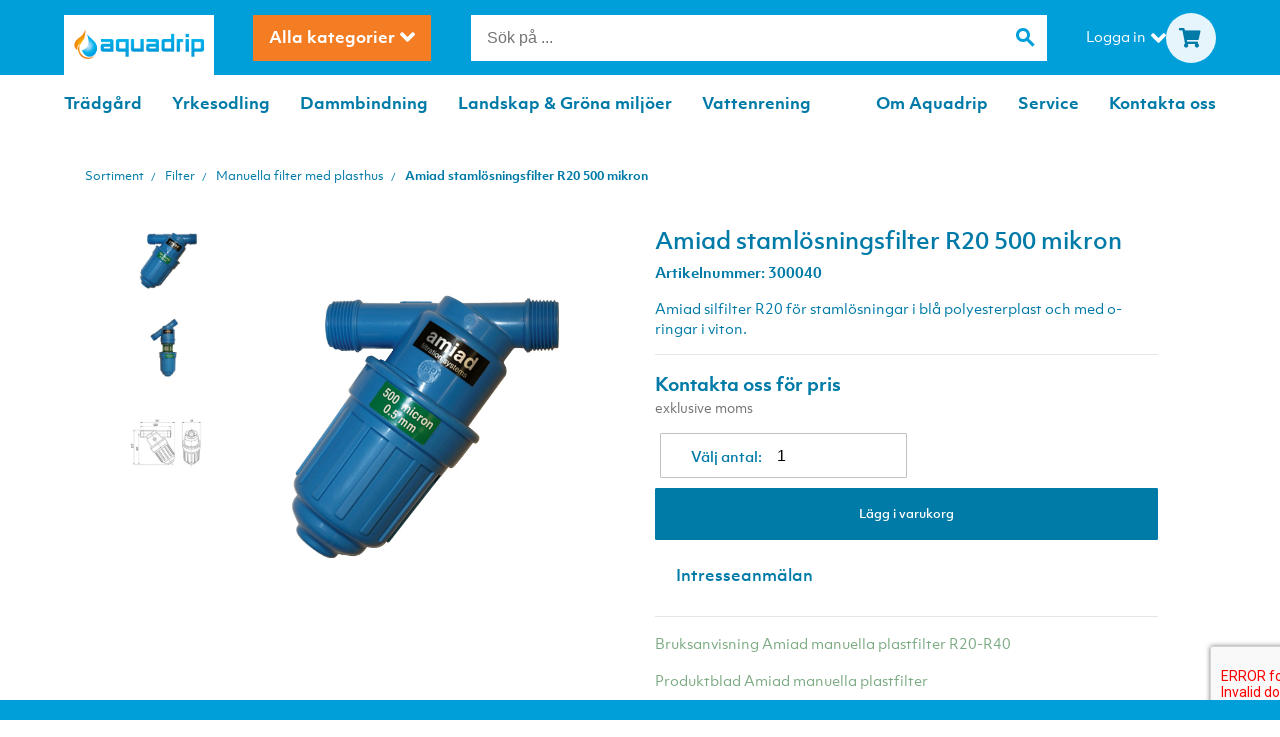

--- FILE ---
content_type: text/html; charset=utf-8
request_url: https://aquadrip.enode.site/catalog/products/amiad-stamloesningsfilter-r20-500-mikron
body_size: 14029
content:


<!DOCTYPE html>
<html lang="sv">
  <head>
    <meta charset="utf-8">
    <meta http-equiv="X-UA-Compatible" content="IE=edge" />
    <meta name="viewport" content="width=device-width, initial-scale=1.0, user-scalable=no">
    <meta name="google-site-verification" content="Qq413LUPZYMjvWPdNl2TgH9j-u8QG-uDQ2CPFOkHnIk" />
    
    
    <title>Amiad stamlösningsfilter R20 500 mikron</title>
    <meta name="description" content="Amiad silfilter R20 för stamlösningar i blå polyesterplast och med o-ringar i viton.">
    <meta name="keywords" content="">
    
    <!-- Open Graph data -->
    
      <meta property="og:locale" content="sv_SE">
    
    <meta property="og:type" content="website">
    <meta property="og:site_name" content="Aquadrip" />
    <meta property="og:url" content="https://enode.site/catalog/products/amiad-stamloesningsfilter-r20-500-mikron" /> 
    
    
    
       <meta property="og:title" content="Amiad stamlösningsfilter R20 500 mikron" /> 
    
  
    
       <meta property="og:description" content="Amiad silfilter R20 för stamlösningar i blå polyesterplast och med o-ringar i viton." />
    
    
    
      <meta property="og:image" content="https://d1da7yrcucvk6m.cloudfront.net/sites/511/media/245129_medium_300040.jpg?1543841404" />
      <meta property="og:image:secure_url" content="https://d1da7yrcucvk6m.cloudfront.net/sites/511/media/245129_medium_300040.jpg?1543841404" />
    
    
    <link href="https://aquadrip.se/catalog/products/amiad-stamloesningsfilter-r20-500-mikron" rel="canonical" />
    
    <link rel="icon" href="https://s3-eu-west-1.amazonaws.com/static.wm3.se/sites/511/template_assets/favicon.png">
    
    
    <meta name="robots" content="noindex">
<meta name="googlebot" content="noindex">


<script src="https://www.google.com/recaptcha/api.js?render=6LdYtNoZAAAAAIMTcpGeSph4cKcmjSeoG1PharDU"></script>
<script>
  function submitWithRecaptchaToken(e) {
    if (!window.wm3 && !window.wm3.recaptchaEnabled)
      return true;

    e.preventDefault();

    var form = e.currentTarget;

    grecaptcha.ready(function() {
      grecaptcha.execute("6LdYtNoZAAAAAIMTcpGeSph4cKcmjSeoG1PharDU", {action: 'submit'}).then(function(token) {
        var input = document.createElement('input');
        input.type = 'hidden';
        input.name = "g-recaptcha-response-token";
        input.value = token;
        form.appendChild(input);
        HTMLFormElement.prototype.submit.call(form);
      });
    });
  }

  document.addEventListener('DOMContentLoaded', function() {
    // Forms generated by Forms module
    var forms = document.querySelectorAll("form[data-wm3form]");
    for (var i = 0; i < forms.length; i++)
      forms[i].addEventListener("submit", submitWithRecaptchaToken);

    // Forms generated by wm3_form Liquid helper
    var forms = document.querySelectorAll("form[data-recaptcha-enabled]");
    for (var i = 0; i < forms.length; i++)
      forms[i].addEventListener("submit", submitWithRecaptchaToken);
  });
</script>

<script src="/assets/wm3-public-0e224ac94b6c7faaff9913fc7a39f9cd1a47ae4548f98da637003c5b5598723a.js"></script>

<script src="/assets/wm3-public-webshop-349188ef07b28b85b6aa6f456645d36952814baf4882ee442ac0ec125baa9174.js"></script>
<script>window.current_currency = {"id":114,"name":"SEK","iso_4217":"SEK","exchange_rate":"1.0","decimal_mark":".","symbol":" kr","symbol_after_amount":true,"thousands_separator":" ","is_default":true,"enabled":true};</script>


<script src="/assets/wm3-login-3419281384b53320e997addf3493e8283cb427b811fdb87d69a3e7626812f9a5.js"></script>

<script>window.wm3 = {domain: 'enode.site', subdomain: 'aquadrip', recaptchaEnabled: true};</script>

<meta name="csrf-param" content="authenticity_token" />
<meta name="csrf-token" content="R7MSjsVNDCHnpkTZF-sBfuM7gR7VMzNCTy3vUlmgC6gOiSpvnS-xXTeia5mS-X8P_hMoKqX0E8M0nroLRUjCQg" />
    
    <link rel="alternate" type="application/rss+xml" href="/sv/a.rss" title="RSS Feed">
    
    <!-- Styles -->
    <link rel="stylesheet" href="https://cdnjs.cloudflare.com/ajax/libs/normalize/7.0.0/normalize.min.css" />
    <!-- <link href="https://s3-eu-west-1.amazonaws.com/static.wm3.se/sites/511/templates/main.css?2003" rel="stylesheet"> -->
    <link href="https://s3-eu-west-1.amazonaws.com/static.wm3.se/sites/511/templates/responsive.css?2002" rel="stylesheet">
    <link href="https://s3-eu-west-1.amazonaws.com/static.wm3.se/sites/511/templates/new_autocomplete_search.css" rel="stylesheet">
    <link rel="stylesheet" href="//code.jquery.com/ui/1.12.1/themes/base/jquery-ui.css">
    <link rel="stylesheet" href="https://cdnjs.cloudflare.com/ajax/libs/fancybox/3.5.7/jquery.fancybox.min.css" integrity="sha256-Vzbj7sDDS/woiFS3uNKo8eIuni59rjyNGtXfstRzStA=" crossorigin="anonymous" /> <!-- Fancybox -->
    <link rel="stylesheet" href="https://cdnjs.cloudflare.com/ajax/libs/slick-carousel/1.8.1/slick.min.css" />
    <link href="https://stackpath.bootstrapcdn.com/bootstrap/4.3.1/css/bootstrap.min.css" rel="stylesheet" integrity="sha384-ggOyR0iXCbMQv3Xipma34MD+dH/1fQ784/j6cY/iJTQUOhcWr7x9JvoRxT2MZw1T" crossorigin="anonymous"> <!-- Bootstrap -->
    <link rel="stylesheet" href="https://use.typekit.net/nfu1bce.css">
    <link rel="stylesheet" href="https://cdnjs.cloudflare.com/ajax/libs/hamburgers/1.1.3/hamburgers.min.css" /> <!-- Hamburger menu --> 
    <link rel="stylesheet" href="https://use.fontawesome.com/releases/v5.8.1/css/all.css" integrity="sha384-50oBUHEmvpQ+1lW4y57PTFmhCaXp0ML5d60M1M7uH2+nqUivzIebhndOJK28anvf" crossorigin="anonymous"> <!-- Font Awesome -->
    <link href="https://fonts.googleapis.com/icon?family=Material+Icons" rel="stylesheet">
    <!-- <link href="https://s3-eu-west-1.amazonaws.com/static.wm3.se/sites/511/templates/main_2019.css?2037" rel="stylesheet"> -->
    <link href="https://s3-eu-west-1.amazonaws.com/static.wm3.se/sites/511/templates/main_2022.css?2037" rel="stylesheet">
    <link href="https://s3-eu-west-1.amazonaws.com/static.wm3.se/sites/511/templates/responsive_2022.css?2026" rel="stylesheet">
  

    
    <!-- Translations -->
    <script>
      window.translations = {"VAT":"MOMS","box":"Box 8008, SE-350 08 VÄXJÖ","tel":"+46 (0)470 71 81 91","Cart":"Varukorg","City":"Stad","mail":"info@aquadrip.se","1_day":"En dag","Email":"E-post","Phone":"Telefon","Price":"Pris","Remove":"Ta bort","Street":"Gata","1_month":"En månad","Address":"Adress","Product":"Produkt","Summary":"Sammanfattning","To cart":"Till varukorgen","ie-text":"Du surfar i en gammal webbläsare. För en bättre upplevelse uppdatera till en nyare version","invalid":"%{field} innehåller ogiltiga uppgifter, försök igen.","welcome":"Välkommen till Aquadrips webshop!","Activate":"Aktivera","Quantity":"Antal","Shipping":"Frakt","Zip code":"Postnummer","Last name":"Efternamn","First name":"Förnamn","Order date":"Order datum","invitation":"Du har blivit inbjuden till Aquadrips webshop!","${{number}}":"{{number}} kr","Remove item":"Ta bort produkt","To checkout":"Till kassan","cookie-text":"På Aquadrip använder vi oss av cookies. Genom att surfa vidare på sidan godkänner du användandet av cookies.","Order number":"Order nummer","Your address":"Din adress","not_for_sale":"Produkten är ej till salu","not_verified":"Ditt konto har inte verifierats.","Discount code":"Rabattkod","Go to payment":"Gå till betalning","invalid_login":"Något gick fel","missing_field":"%{field} måste anges","profile_saved":"Dina uppgifter har sparats!","Order discount":"Orderrabatt","Payment Method":"Betalmetod","Payment method":"Betalmetod","Service points":"Utlämningställen","already_exists":"Emailen finns redan.","password_reset":"Återställning av lösenord","stock_exceeded":"Antalet finns ej i lager","Billing address":"Fakturaadress","Shipping Method":"Fraktmetod","forms.form_sent":"Skickat!","Lägg i varukorg":"Lägg i varukorg","Shipping address":"Fraktadress","current_password":"Nuvarande lösenord","password_updated":"Lösenord uppdaterat","pending_approval":"Ansökan om webbshopskonto","quantity_removed":"%{sku}: Antalet ändrades från %{old_quantity} till %{new_quantity} då det angivna antalet inte fanns i lager.","instructions_sent":"Instruktioner har skickats till angiven email","Transaction number":"Transaktionsnummer","Your cart is empty":"Din varukorg är tom","confirmation_error":"Lösenorden matchar ej","order_confirmation":"Beställningsbekräftelse","order_notification":"Ny order","customer_registered":"\u003cp\u003eTack för att du vill bli medlem i vår webbshop.\u003c/p\u003e\u003cbr\u003e\u003cp\u003eDina uppgifter behandlas nu av oss och du kommer inom kort få ett mejl där du ska verifiera din e-post. När du gjort det kan du logga in och börja handla.\u003c/p\u003e\u003cbr\u003e\u003cp\u003eTveka inte att kontakta oss med dina frågor och funderingar.  Kom ihåg att titta i din skräppost om mejlet råkar hamna där.\u003c/p\u003e","Invalid campaign code":"Ogiltig kampanjkod","prenumerera_nyhetsbrev":"Prenumerera på vårt nyhetsbrev","Thank you for your order":"Tack för din order","Thank you for your order!":"Tack för din order!","Varan är ej tillgänglig":"Varan är ej tillgänglig ","Your selected service point":"Ditt valda utlämningsställe","Campaign code {{newCode}} added":"Kampanjkod {{newCode}} använd","An order confirmation was sent to":"En orderbekräftelse har skickats till","Campaign code {{oldCode}} removed":"Kampanjkod {{oldCode}} borttagen","Enable different shipping address":"Aktivera alternativ fraktadress","{{newQty}} {{name}} {{sku}} added":"{{newQty}} {{name}} {{sku}} tillagd","Disable different shipping address":"Inaktivera alternativ fraktadress","You haven't chosen a service point.":"Du har inte valt utlämningsställe.","{{oldQty}} {{name}} {{sku}} removed":"{{oldQty}} {{name}} {{sku}} borttagen","Campaign code {{oldCode}} changed to {{newCode}}":"Kampanjkod {{oldCode}} ändrad till {{newCode}}","{{name}} {{sku}} decreased from {{oldQty}} to {{newQty}}":"{{name}} {{sku}} minskad från {{oldQty}} till {{newQty}}","{{name}} {{sku}} increased from {{oldQty}} to {{newQty}}":"{{name}} {{sku}} ökad från {{oldQty}} till {{newQty}}","Your selected service point isn't an option for your current address.":"Ditt valda utlämningsställe är inte ett alternativ för din angivna adress."};
    </script>

    <script>
      /*window.showTaxes=false;*/
      window.showTaxes=false;
      window.locale='sv';
      window.group_url='';
     
    </script>
    
  <cookie-wrapper for='google'>
    <!--
    <script async src="https://www.googletagmanager.com/gtag/js?id=UA-19984819-1"></script>
    <script>
      window.dataLayer = window.dataLayer || [];
      function gtag(){dataLayer.push(arguments);}
      gtag('js', new Date());
    
      gtag('config', 'UA-19984819-1');
    </script>
    -->
  </cookie-wrapper>

  </head>

    <body>
    
      <div class="header-wrapper">
        <header class="header__top">
          <!-- Logo -->
          <div class="logo">
            <a href="/sv/">
              <img href="/" alt="Aquadrip" src="https://s3-eu-west-1.amazonaws.com/static.wm3.se/sites/511/template_assets/Aquadrip_logo.png">
            </a>
          </div>
          
          <!-- Dropdown: Alla Kategorier -->
          <div class="dropdown dropdown-categories hide-on-mobile">
            <button class="btn btn-secondary dropdown-toggle btn-categories shadow-none" type="button" id="dropdownMenuButton" data-toggle="dropdown" aria-haspopup="true" aria-expanded="false">
              Alla kategorier
              <i class="fas fa-angle-down menu-angle-down"></i>
            </button>
            <div class="dropdown-menu" aria-labelledby="dropdownMenuButton">
              
                <a class="dropdown-item" href="/catalog/groups/online-outlet">Online Outlet</a>
            
                <a class="dropdown-item" href="/catalog/groups/droppbevattning">Droppbevattning</a>
            
                <a class="dropdown-item" href="/catalog/groups/dysor">Dysor</a>
            
                <a class="dropdown-item" href="/catalog/groups/vattenspridare">Vattenspridare</a>
            
                <a class="dropdown-item" href="/catalog/groups/dammkontroll">Dammkontroll</a>
            
                <a class="dropdown-item" href="/catalog/groups/filter">Filter</a>
            
                <a class="dropdown-item" href="/catalog/groups/ladtvattar">Lådtvättar</a>
            
                <a class="dropdown-item" href="/catalog/groups/bagsilar">Bågsilar</a>
            
                <a class="dropdown-item" href="/catalog/groups/godselblandare">Gödselblandare</a>
            
                <a class="dropdown-item" href="/catalog/groups/matinstrument">Mätinstrument</a>
            
                <a class="dropdown-item" href="/catalog/groups/automatik">Automatik</a>
            
                <a class="dropdown-item" href="/catalog/groups/ventiler">Ventiler</a>
            
                <a class="dropdown-item" href="/catalog/groups/rorsystem">Rörsystem</a>
            
                <a class="dropdown-item" href="/catalog/groups/slangar">Slangar</a>
            
                <a class="dropdown-item" href="/catalog/groups/pumpar">Pumpar</a>
            
                <a class="dropdown-item" href="/catalog/groups/behallare-och-silos">Behållare och silos</a>
            
                <a class="dropdown-item" href="/catalog/groups/verktyg-och-forbrukning">Verktyg & förbrukning</a>
            
            </div>
          </div>
          
          <!-- Search form -->
          <div class="search-wrapper hide-on-mobile">
            <form accept-charset="UTF-8" action="/catalog/products" class="search-form" method="get">
              <input type="text" name="search" placeholder="Sök på ..." id="main-search">
              <i class="material-icons search__icon">search</i>
            </form>
            <div class="search-result-wrapper">
              
               <div class="result-list-wrapper">
  <h6 class="group-list-title">Kategorier</h6>
   <ul class="cat-list result-list">
    <!-- This is filled via main.coffee -->
    <li><em>Inga resultat</em></li>
  </ul>
</div>


  <div class="result-list-wrapper">
    <h6 class="group-list-title">Produkter</h6>
     <ul class="prod-list result-list">
      <!-- This is filled via main.coffee -->
      <li><em>Inga resultat</em></li>
    </ul>
  </div>

            </div>
          </div>
        
          
  
          <!-- Mitt konto -->
          <div class="iconWrapper">
            <div class="myAccount">
              
              <div class="dropdown dropdown-account">
                <button class="btn btn-secondary dropdown-toggle btn-account shadow-none" type="button" id="dropdownMenuButton" data-toggle="dropdown" aria-haspopup="true" aria-expanded="false">
                  <span class="hide-on-mobile">Logga in </span>
                  <i class="fas fa-angle-down menu-angle-down hide-on-mobile"></i>
                  <div class="iconContainer hide-on-desktop">
                    <i class="fas fa-user icon_header"></i>
                  </div>
                </button>
                
                  <div class="dropdown-menu dropdown-login" aria-labelledby="dropdownMenuButton">
                 <!--   <div class="text-center">
                      <h2>Logga in som existerande kund</h2>
                    </div> -->
                    <form action="/w/customer/login" method="post" data-recaptcha-enabled 'login-form'>
  
  <div style="display:none">
    <input name="authenticity_token" type="hidden" value="txZFuOQjf0l6XUHjLMrcwTmTLgZ_BLgxvz_TeanfgEH-LH1ZvEHCNapZbqOp2KKwJLuHMg_DmLDEjIYgtTdJqw">
    
  </div>
  
                      
                      <div class="input-wrapper">
                        <label for="customerFirstname">E-post</label>
                        <input class="form-control" name="customer[email]" type="email" placeholder="exempel@email.com" required id="customerFirstname">
                       </div>
                    
                      <div class="input-wrapper">
                        <label for="customerPassword">Lösenord</label>
                        <input class="form-control" name="customer[password]" type="password" placeholder="*************" required id="customerPassword">
                        <a href="/w/customer/lost_password" class="forgot-password">Återställ lösenord</a>
                      </div>
          
                      <div class="submit">
                        <button class="btn-orange btn-login" type="submit">Logga in</button>
                      </div>
                    
</form>

                  
                    <div class="create-account-wrapper">
                      <a href="/w/customer/register">Skapa användarkonto</a>
                    </div>
                
                  </div>
                
               
              </div>
            </div>
          
            <!-- Kundvagn -->
            <a href="/w/cart" id="cartLink">
              <div class="iconContainer">
                <i class="fa fa-shopping-cart icon_header" aria-hidden="true"></i>
              </div>
            </a>
                
            <button class="hamburger hamburger--collapse hide-on-desktop" type="button">
            <span class="hamburger-box">
              <span class="hamburger-inner"></span>
          </button>
          </div>  

    
          <nav id="navbar">
            <ul class="nav__links nav__links-left">
              
                
                  
                    <li class="nav__items"><a href="/catalog/groups/tradgard">Trädgård</a></li>
                  
                
              
                
                  
                    <li class="nav__items"><a href="/catalog/groups/yrkesodling">Yrkesodling</a></li>
                  
                
              
                
                  
                    <li class="nav__items"><a href="/catalog/groups/dammbindning">Dammbindning</a></li>
                  
                
              
                
                  
                    <li class="nav__items"><a href="/catalog/groups/landskap-grona-miljoer">Landskap & Gröna miljöer</a></li>
                  
                
              
                
                  
                    <li class="nav__items"><a href="/catalog/groups/vattenrening">Vattenrening</a></li>
                  
                
              
            </ul>
            <p>Information</p>
            <ul class="nav__links nav__links-right">
              <li class="nav__items"><a href="/om-oss">Om Aquadrip</a></li>
              <li class="nav__items"><a href="/service">Service</a></li>
              <li class="nav__items"><a href="/kontakt">Kontakta oss</a></li>
            </ul>
          </nav>

        </header>
      </div>
        <header class="header__under hide-on-mobile"> <!-- remove header -->
        <nav class="nav__under ">
          <ul class="nav__links nav__links-left">
            
              
                
                  <li class="nav__items"><a href="/catalog/groups/tradgard">Trädgård</a></li>
                
              
            
              
                
                  <li class="nav__items"><a href="/catalog/groups/yrkesodling">Yrkesodling</a></li>
                
              
            
              
                
                  <li class="nav__items"><a href="/catalog/groups/dammbindning">Dammbindning</a></li>
                
              
            
              
                
                  <li class="nav__items"><a href="/catalog/groups/landskap-grona-miljoer">Landskap & Gröna miljöer</a></li>
                
              
            
              
                
                  <li class="nav__items"><a href="/catalog/groups/vattenrening">Vattenrening</a></li>
                
              
            
          </ul>

          <ul class="nav__links nav__links-right">
            <li class="nav__items"><a href="/om-oss">Om Aquadrip</a></li>
            <li class="nav__items"><a href="/service">Service</a></li>
            <li class="nav__items"><a href="/kontakt">Kontakta oss</a></li>
          </ul>
        </nav>
      </header> 
    
        



<div class="main-wrapper">


 
  <main>
  
    <!-- Search form -->
    <div class="search-wrapper hide-on-desktop">
      <form accept-charset="UTF-8" action="/catalog/products" class="search-form" method="get">
        <input type="text" name="search" placeholder="Sök på ..." id="main-search">
        <i class="material-icons search__icon">search</i>
      </form>
      <div class="search-result-wrapper">
        
         <div class="result-list-wrapper">
  <h6 class="group-list-title">Kategorier</h6>
   <ul class="cat-list result-list">
    <!-- This is filled via main.coffee -->
    <li><em>Inga resultat</em></li>
  </ul>
</div>


  <div class="result-list-wrapper">
    <h6 class="group-list-title">Produkter</h6>
     <ul class="prod-list result-list">
      <!-- This is filled via main.coffee -->
      <li><em>Inga resultat</em></li>
    </ul>
  </div>

      </div>
    </div>


  <!-- Variants container is loaded here because it will also select the current variant -->
  
  
  
  <section class="product-page" data-variant-id="455497" data-product-id="amiad-stamloesningsfilter-r20-500-mikron">
    <div class="container">
      <div class="row">
        <div class="col">
          <ul class="breadcrumbs">
          

              
                
                  <li><a href="/catalog/groups/sortiment">Sortiment</a></li>
                
              
                
              
                
                  <li><a href="/catalog/groups/filter">Filter</a></li>
                
              
                
                  <li><a href="/catalog/groups/manuella-filter-med-plasthus">Manuella filter med plasthus</a></li>
                
              

 
            <li class="active"><a href="/catalog/products/amiad-stamloesningsfilter-r20-500-mikron">Amiad stamlösningsfilter R20 500 mikron</a></li>
          </ul>
        </div>
      </div>
    </div>
    <div class="container product-container">
      <div class="row">
        <div class="col-12 col-md-6">
          <div class="product-images">
            <div class="small-images">
              
                <img src="https://d1da7yrcucvk6m.cloudfront.net/sites/511/media/245129_small_300040.jpg?1543841404" alt="Amiad stamlösningsfilter R20 500 mikron" data-variant-id="" >
              
                <img src="https://d1da7yrcucvk6m.cloudfront.net/sites/511/media/245130_small_300040-%C3%B6ppet.jpg?1543841441" alt="Amiad stamlösningsfilter R20 500 mikron" data-variant-id="" >
              
                <img src="https://d1da7yrcucvk6m.cloudfront.net/sites/511/media/245132_small_300600-m%C3%A5ttskiss.jpg?1543841683" alt="Amiad stamlösningsfilter R20 500 mikron" data-variant-id=""  class="first-image">
              
            </div>
            
            <div class="big-image">
              
                <a href="https://d1da7yrcucvk6m.cloudfront.net/sites/511/media/245129_original_300040.jpg?1543841404" data-fancybox="gallery" data-caption="Amiad stamlösningsfilter R20 500 mikron">
                  <img src="https://d1da7yrcucvk6m.cloudfront.net/sites/511/media/245129_medium_300040.jpg?1543841404" alt="Amiad stamlösningsfilter R20 500 mikron">
                </a>
              
                <a href="https://d1da7yrcucvk6m.cloudfront.net/sites/511/media/245130_original_300040-%C3%B6ppet.jpg?1543841441" data-fancybox="gallery" data-caption="Amiad stamlösningsfilter R20 500 mikron">
                  <img src="https://d1da7yrcucvk6m.cloudfront.net/sites/511/media/245130_medium_300040-%C3%B6ppet.jpg?1543841441" alt="Amiad stamlösningsfilter R20 500 mikron">
                </a>
              
                <a href="https://d1da7yrcucvk6m.cloudfront.net/sites/511/media/245132_original_300600-m%C3%A5ttskiss.jpg?1543841683" data-fancybox="gallery" data-caption="Amiad stamlösningsfilter R20 500 mikron">
                  <img src="https://d1da7yrcucvk6m.cloudfront.net/sites/511/media/245132_medium_300600-m%C3%A5ttskiss.jpg?1543841683" alt="Amiad stamlösningsfilter R20 500 mikron">
                </a>
              
            </div>
          </div>
        </div>
        <div class="col-12 col-md-6">
          <div class="product-info">
            <h1>Amiad stamlösningsfilter R20 500 mikron</h1>
            <p><strong>Artikelnummer: <span class="artnr">300040</span></strong></p>
            <div class=""><p>Amiad silfilter R20 för stamlösningar i blå polyesterplast och med o-ringar i viton.</p>
</div>
            <hr>
      
              
                
                  <p class="price product-price" data-sale="true">
                    
                      <strong>Kontakta oss för pris</strong>
                    
                
                <span class="taxes">exklusive moms</span></p>
              
              
              
              
                  
                   
                
             
                 
                    <form action="/w/cart" method="post" class="add-to-cart" data-remote="true" data-type="json">
  <div style="display:none">
    <input name="authenticity_token" type="hidden" value="txZFuOQjf0l6XUHjLMrcwTmTLgZ_BLgxvz_TeanfgEH-LH1ZvEHCNapZbqOp2KKwJLuHMg_DmLDEjIYgtTdJqw">
    <input name="order_item[variant_id]" id="variant_id" type="hidden" value="455497">
  </div>
  
                      <div class="product-buy" data-product-wm3-id="375176">
                        
                        <div class="amount ">
                          <p>Välj antal:</p>
                          <input class="order_item_quantity" name="order_item[quantity]" type="number" min="1" value="1">
                        </div>
                        
                          <button type="submit" class="btn-buy btn-blue direct-buy visible" data-master="455497" data-product-id="amiad-stamloesningsfilter-r20-500-mikron">Lägg i varukorg</button>
                        
                      </div>
                    
</form>

           
                    <button type="button" class="btn-buy btn-primary backorderable" data-toggle="modal" data-target=".bs-example-modal-lg" data-product-id="amiad-stamloesningsfilter-r20-500-mikron">Intresseanmälan</button>
                
                  
      
                
                <div class="product-messages-wrapper col-xs-12" data-id="455497">
                  <div class="product-messages" style="display: none;">
                    <div id="no-variant-match" class="product-message default-message" style="display: none;">no_variant_match</div>
                  </div>
                  <div class="alert alert-info added-to-cart-message" role="alert" style="display: none;"></div>
                </div> 

            <hr>
            <div class=""><p><a href="https://s3-eu-west-1.amazonaws.com/static.wm3.se/sites/511/media/274327_Bruksanvisning_Amiad_plastfilter_R20-40.pdf?1551360074" target="_blank">Bruksanvisning Amiad manuella plastfilter R20-R40</a></p>

<p><a href="https://s3-eu-west-1.amazonaws.com/static.wm3.se/sites/511/media/274329_Manuella_plastfilter_produktblad_svenska_f%C3%B6r_mail.pdf?1551360290" target="_blank">Produktblad Amiad manuella plastfilter</a></p>

<p><a href="https://s3-eu-west-1.amazonaws.com/static.wm3.se/sites/511/media/274332_R20_plast_syrafast.pdf?1551360846" target="_blank">Reservdelslista Amiad stamlösningsfilter R20</a></p>

<p><a href="https://s3-eu-west-1.amazonaws.com/static.wm3.se/sites/511/media/490690_Tio_tips_f%C3%B6r_b%C3%A4ttre_filtrering.pdf?1601382916" target="_blank"><strong>Tio tips för bättre filtrering</strong></a></p>
</div>
            
            
            
            
            

            
            
              
              
              
              
              
         
            
              
              
              
              
              
         
            
              
              
              
              
              
         
            
              
              
              
              
              
         
            
              
              
              
              
              
         
            
              
              
              
              
              
         
            
              
              
              
              
              
         
            
            
            
            
          </div>
        </div>
        
        
          <div class="col-12">
            <div class="tabs">
              <ul class="nav nav-tabs" role="tablist">
                
                <li role="presentation" class="active"><a href="#specification" aria-controls="specification" role="tab" data-toggle="tab">Teknisk spec.</a></li>
                <li role="presentation"><a href="#spareparts" aria-controls="spareparts" role="tab" data-toggle="tab">Reservdelar</a></li>

              </ul>
            </div>
            
            <!-- Tab panes -->
            <div class="tab-content">
              
              
              
                <div role="tabpanel" class="tab-pane active" id="specification">
                  <div class=""><p><strong>Fakta</strong></p>

<table border="0" cellpadding="1" cellspacing="1" id="tabell4" style="width:500px;">
	<tbody>
		<tr>
			<td>Anslutning:</td>
			<td>R20 utvändig gänga</td>
		</tr>
		<tr>
			<td>Filteryta:</td>
			<td>110 cm²</td>
		</tr>
		<tr>
			<td>Silinsats med polyesternät:</td>
			<td>22-800 mikron</td>
		</tr>
		<tr>
			<td>Silinsats med nät i rostfritt stål:</td>
			<td>50-500 mikron</td>
		</tr>
		<tr>
			<td>Max arbetstryck:</td>
			<td>0,8 mPa (8 kp/cm²)</td>
		</tr>
		<tr>
			<td>Max arbetstemperatur:</td>
			<td>60ºC</td>
		</tr>
		<tr>
			<td>Material – hus:</td>
			<td>Polypropen</td>
		</tr>
		<tr>
			<td>Material – insatsstomme:</td>
			<td>Polypropen</td>
		</tr>
		<tr>
			<td>Material – tätningar:</td>
			<td>Viton</td>
		</tr>
	</tbody>
</table>

<p>&nbsp;</p>
</div>
                </div>
              
              
              
                <div role="tabpanel" class="tab-pane active" id="spareparts">
                  <div id="products-wrapper">
                    
                    









  
  
  
  
  <div class="product-card list">
    <a href="/catalog/products/amiad-natsil-rf-r20-500-mikron-gron-for-stamlosningsfilter" class="product-link"></a>
    <div class="product-image">
      <div class="img-wrapper background-contain" style="background-image: url('https://d1da7yrcucvk6m.cloudfront.net/sites/511/media/584663_medium_305663.jpg?1619593866');">
        
      </div>
    </div>
    <div class="product-info 0.0 ">
      <p class="name">Amiad nätsil RF R20 500 mikron (grön) för stamlösningsfilter</p>
      
      
      
      
    </div>
    
  
    
    
    <div class="product-actions">
      <div class="buy-wrapper" data-master="595842">
        <form action="/w/cart" method="post" class="add-to-cart pull-right" data-remote="true" data-type="json" >
  <div style="display:none">
    <input name="authenticity_token" type="hidden" value="txZFuOQjf0l6XUHjLMrcwTmTLgZ_BLgxvz_TeanfgEH-LH1ZvEHCNapZbqOp2KKwJLuHMg_DmLDEjIYgtTdJqw">
    <input name="order_item[variant_id]" id="variant_id" type="hidden" value="595842">
  </div>
  
          <div class="product-variant">
            
          </div>
          <div class="product-quantity">
            <input class="order_item_quantity" name="order_item[quantity]" type="number" min="1" value="1">
          </div>
          
          <button class="btn-blue btn-buy" type="submit" data-master="595842" disabled>Kontakta oss för beställning.</button>
        
</form>

      </div>
      <div class="product-messages-wrapper col-xs-12" data-id="595842">
        <div class="product-messages" style="display: none;">
          <div id="no-variant-match" class="product-message default-message" style="display: none;">no_variant_match</div>
        </div>
        <div class="alert alert-info added-to-cart-message" role="alert" style="display: none;"></div>
      </div>  
    </div>
    
   
  </div>







                  </div>
                </div>
              
            </div>
          </div>
        
      </div>
    </div>
    
    
  </section>
  
  
  <div class="modal fade bs-example-modal-lg" tabindex="-1" role="dialog" aria-labelledby="myLargeModalLabel" style="top: 100px;">
  <div class="modal-dialog modal-lg" role="document">
    <div class="modal-content">
    
      <div class="modal-header">
        <button type="button" class="close" data-dismiss="modal" aria-label="Close"><span aria-hidden="true">&times;</span></button>
        <h4>Intresseanmälan gällande: Amiad stamlösningsfilter R20 500 mikron (Art.nr: <span class="the-artnr">305663</span>)</h4>
      </div>
      <div class="modal-body form-group clearfix">
        <div class=""></div>
        <div class="alert alert-success" style="display: none;">Ditt meddelande skickades</div>
        <div class="alert alert-danger" style="display: none;">Ditt meddelande skickades inte, var vänlig försök igen</div>        
        <form action="/sv/forms/intresseanmalan" data-wm3form="true" method="post" id="produkt-intresseanmalan" subject="Jag är intresserad av en Amiad stamlösningsfilter R20 500 mikron">
          <input class="form-control" type="text" name="Namn" placeholder="Namn*" required>
          <input class="form-control" type="text" name="E-mail" type="email" placeholder="E-mail*" required>
          <input class="form-control" type="text" name="Telefon" placeholder="Telefon*" required>
          <input class="hidden form-control" type="text" id="form-sku" name="Artikelnummer" placeholder="Art.nr">
          
          <br>
          <label >Meddelande</label>
          <textarea class="form-control" name="Meddelande" placeholder="Meddelande" required="true">Jag är intresserad av en Amiad stamlösningsfilter R20 500 mikron</textarea>
          
          <button class="btn-primary pull-right" type="submit" value="Skicka"><span>Skicka</span></button>
        </form>
      </div>
    </div>
  </div>
</div>


  
  


  </main>
</div> <!-- end main-wrapper -->

    
  
      <footer class="footer">
        <div class="footer__wrapper">
          
             
             
            <div class="footer__column"><h1>Kategorier</h1>

<p><a href="/catalog/groups/tradgard" target="_blank">Trädgård</a><br />
<a href="/catalog/groups/yrkesodling" target="_blank">Professionell odling</a><br />
<a href="/catalog/groups/dammbindning">Dammbinding</a><br />
<a href="/catalog/groups/landskap-grona-miljoer">Landskap och grönt</a><br />
<a href="/catalog/groups/vattenrening">Vattenrening</a></p>
</div>
       
            
 
          
             
             
            <div class="footer__column"><h1>Kundservice</h1>

<p><a href="/kontakt">Kontakta oss</a><br />
<a href="/dokument">Dokument</a></p>
</div>
       
            
 
          
             
             
            <div class="footer__column"><h1>Om Aquadrip</h1>

<p><a href="/om-oss">Om oss</a><br />
<a href="/service">Vår service</a></p>
</div>
       
            
 
          
             
              <div class="footer__column card__column">
                   
                    <div class=""><p><img height="25" src="https://s3-eu-west-1.amazonaws.com/static.wm3.se/sites/511/media/797525_small_mastercard.png" width="34" />&nbsp; &nbsp; &nbsp; &nbsp;<img height="25" src="https://s3-eu-west-1.amazonaws.com/static.wm3.se/sites/511/media/797526_small_paypal.png" width="34" />&nbsp; &nbsp; &nbsp; &nbsp;<img height="25" src="https://s3-eu-west-1.amazonaws.com/static.wm3.se/sites/511/media/797527_small_visa.png" width="33" /></p>
</div>
<div>
                <div class="footer-item-container"><img class="img_icon" src="https://s3-eu-west-1.amazonaws.com/static.wm3.se/sites/511/template_assets/newsletter2.png"><a class="open-newsletter-modal" data-toggle="modal" data-target="#newsletter-modal">Prenumerera på vårt nyhetsbrev</a></div>
                <!-- Modal -->
              <div class="modal fade" id="newsletter-modal" tabindex="-1" role="dialog" aria-labelledby="myModalLabel" aria-hidden="true" data-backdrop="static">
                <div class="modal-dialog">
                  <div class="modal-content">
                    <div class="modal-body clearfix">
                    
                      <button type="button" class="close-modal" data-dismiss="modal">&times;</button>
                      
                      <div class="form-wrapper">
                        <h2>Registrera dig</h2>
                        <div class=""><p>Anmäl dig till vårt nyhestbrev idag för att ta del av erbjudanden, nyheter och tips!</p>
</div>
                        <hr>
                        <form id="newsletter-signup" action="/n/subscribe" method="post">
                          <p><strong>Jag är intresserad av att få information inom</strong><br><smaller style="font-size: 12px;">Välj minst en</smaller><br></p>
                          
                          <div class="checkbox-wrapper">
                            <p><input name="the_groups" type="checkbox" value="Filtrering" id="filtrering"><label for="filtrering">Filtrering</label></p>
                            <p><input name="the_groups" type="checkbox" value="Bevattning" id="bevattning"><label for="bevattning">Bevattning</label></p>
                          </div>
                          
                          <br>
                          <p><strong>E-mail</strong></p>
                          <input type="email" name="subscriber[email]" class="sign-up" placeholder="E-mail" required/>
                          <button class="btn-blue" disabled>Prenumerera</button>
                        </form>
                      </div>
                    </div>
                  </div>
                </div>
              </div>
           
                                
                
                <div class="footer-item-container"><img class="img_icon" src="https://s3-eu-west-1.amazonaws.com/static.wm3.se/sites/511/template_assets/instagram2.png"><a href="https://www.instagram.com/aquadripab/">Följ oss på Instagram</a></div>
                </div>
              </div>
              
 
          
             
             
            <div class="footer__column"><p>AQUADRIP AB<br />
Illervägen 15<br />
352 45 VÄXJÖ<br />
0470-71 81 91<br />
info@aquadrip.se<br />
&nbsp;</p>
</div>
       
            
 
          
       
        </div>
          <div class="footer__bottom">
              <div class="footer__bottom1"><p style="text-align: center;">Villkor och bestämmelser | <a href="/integritetspolicy">Integritetspolicy</a> | <a href="/information-om-cookies">Cookies</a> | <a href="/kopvillkor-foretag">Köpvillkor</a> | <span style="color:#777777;">© Aquadrip AB 2021</span><br />
<span style="color:#777777;">* Alla priser är angivna exklusive lagstadgad mervärdesskatt och fraktkostnader och eventuella leveransavgifter, om inget annat anges.</span></p>
</div>

          </div>
            

              </div>
               

          
          <!--
                
            <div class="modal fade" id="newsletter-modal" tabindex="-1" role="dialog" aria-labelledby="myModalLabel" aria-hidden="true" data-backdrop="static">
                <div class="modal-dialog">
                  <div class="modal-content">
                    <div class="modal-body clearfix">
                    
                      <button type="button" class="close-modal" data-dismiss="modal">&times;</button>
                      
                      <div class="form-wrapper">
                        <h2>Registrera dig</h2>
                        <div class=""><p>Anmäl dig till vårt nyhestbrev idag för att ta del av erbjudanden, nyheter och tips!</p>
</div>
                        <hr>
                        <form id="newsletter-signup" action="/n/subscribe" method="post">
                          <p><strong>Jag är intresserad av att få information inom</strong><br><smaller style="font-size: 12px;">Välj minst en</smaller><br></p>
                          
                          <div class="checkbox-wrapper">
                            <p><input name="the_groups" type="checkbox" value="Filtrering" id="filtrering"><label for="filtrering">Filtrering</label></p>
                            <p><input name="the_groups" type="checkbox" value="Bevattning" id="bevattning"><label for="bevattning">Bevattning</label></p>
                          </div>
                          
                          <br>
                          <p><strong>E-mail</strong></p>
                          <input type="email" name="subscriber[email]" class="sign-up" placeholder="E-mail" required/>
                          <button class="btn-blue" disabled>Prenumerera</button>
                        </form>
                      </div>
                    </div>
                  </div>
                </div>
              </div>
              -->
      </footer>
      
      

      
      <!-- 
        <div class="container">
          <div class="row">
            <div class="col-12 col-lg-3 hide-on-mobile">
              <div class=""><p><strong>AQUADRIP AB</strong><br />
Illervägen 7<br />
352 45 VÄXJÖ<br />
<a href="callto:0470718191"><strong>0470-71 81 91</strong></a></p>
</div>
            </div>
            <div class="col-12 col-lg-9">
              <div class="row">
                <div class="col-12 center-on-mobile mb-4">
                  <div class=""><h3 style="text-align: left;"><strong>För smidig och kvalitativ bevattning för professionellt och privat bruk</strong></h3>
</div>
                </div>
                
                <div class="col-12 hide-on-desktop center-on-mobile">
                  <div class=""><p><strong>AQUADRIP AB</strong><br />
Illervägen 7<br />
352 45 VÄXJÖ<br />
<a href="callto:0470718191"><strong>0470-71 81 91</strong></a></p>
</div>
                  <hr>
                </div>
                
                
                  <div class="col-6 col-sm-3">
                    
                    <div class=""><h5><strong>Aquadrip AB</strong><br />
<a href="/om-oss">Om oss</a><br />
<a href="/bestall-katalog">Katalog</a><br />
<br />
&nbsp;</h5>
</div>
                    
                  </div>
                
                  <div class="col-6 col-sm-3">
                    
                    <div class=""><h5><strong>Handla tryggt</strong></h5>

<p><a href="/integritetspolicy">Integritetspolicy</a><br />
<a href="/information-om-cookies">Cookies</a></p>
</div>
                    
                      <a href="/kopvillkor-foretag">Köpvillkor</a>
                    
                  </div>
                
                  <div class="col-6 col-sm-3">
                    
                    <div class=""><h5><strong>Kundservice</strong></h5>

<p><a href="/kontakt">Kontakta oss</a><br />
<a href="/dokument">Dokument</a><br />
<a href="/service">Service</a></p>
</div>
                    
                  </div>
                
                  <div class="col-6 col-sm-3">
                    
                    <div class=""><p><a href="https://www.instagram.com/aquadripab/" style="font-size: 14px;" target="_blank"><i class="fab fa-instagram" style="font-size: 24px;position: relative; top: 2px;">&nbsp;</i>Följ oss på Instagram</a></p>

<p>&nbsp;</p>
</div>
                    
                  </div>
                
             
    
              </div>
            </div>
            <div class="col-12">
              <hr class="hide-on-mobile">
                <h5>Nyheter och erbjudanden</h5>
                <button type="button" class="open-newsletter-modal" data-toggle="modal" data-target="#newsletter-modal">Vill du ta del av våra erbjudanden, nyheter och tips först av alla? Lämna dina uppgifter <strong>här</strong></button>


                <div class="modal fade" id="newsletter-modal" tabindex="-1" role="dialog" aria-labelledby="myModalLabel" aria-hidden="true" data-backdrop="static">
                <div class="modal-dialog">
                  <div class="modal-content">
                    <div class="modal-body clearfix">
                    
                      <button type="button" class="close-modal" data-dismiss="modal">&times;</button>
                      
                      <div class="form-wrapper">
                        <h2>Registrera dig</h2>
                        <div class=""><p>Anmäl dig till vårt nyhestbrev idag för att ta del av erbjudanden, nyheter och tips!</p>
</div>
                        <hr>
                        <form id="newsletter-signup" action="/n/subscribe" method="post">
                          <p><strong>Jag är intresserad av att få information inom</strong><br><smaller style="font-size: 12px;">Välj minst en</smaller><br></p>
                          
                          <div class="checkbox-wrapper">
                            <p><input name="the_groups" type="checkbox" value="Filtrering" id="filtrering"><label for="filtrering">Filtrering</label></p>
                            <p><input name="the_groups" type="checkbox" value="Bevattning" id="bevattning"><label for="bevattning">Bevattning</label></p>
                          </div>
                          
                          <br>
                          <p><strong>E-mail</strong></p>
                          <input type="email" name="subscriber[email]" class="sign-up" placeholder="E-mail" required/>
                          <button class="btn-blue" disabled>Prenumerera</button>
                        </form>
                      </div>
                    </div>
                  </div>
                </div>
              </div>
            </div>
          </div>
        </div>
      </footer>
       -->  
    </main>

    <!--
    <div class="modal" tabindex="-1" role="dialog" id="changeShowTaxes">
      <div class="modal-dialog" role="document">
        <div class="modal-content">
          <div class="modal-header">
            <h5 class="modal-title">Växla kundtyp</h5>
            <button type="button" class="close" data-dismiss="modal" aria-label="Close">
              <span aria-hidden="true">&times;</span>
            </button>
          </div>
          <div class="modal-body">
            <h4>Om du växlar kundtyp kommer din varukorg att tömmas, vill du fortsätta?<h4>
            
      
          </div>
          <div class="modal-footer">
            <button type="button" class="btn-primary" data-dismiss="modal">Avbryt</button>
            <form action="/w/customer/taxes" method="post" data-recaptcha-enabled class="customer-type-change">
  
  <div style="display:none">
    <input name="authenticity_token" type="hidden" value="txZFuOQjf0l6XUHjLMrcwTmTLgZ_BLgxvz_TeanfgEH-LH1ZvEHCNapZbqOp2KKwJLuHMg_DmLDEjIYgtTdJqw">
    
  </div>
  
              <input name="show" type="hidden" value="" id="customer-type-value">
            
</form>

            <button class="btn-blue" id="change-customer-type-submit">Fortsätt</button>
            
          </div>
        </div>
      </div>
    </div>
    -->


    <!--[if lte IE 9]>
      <div class="ie-container">
        <p> Du surfar i en gammal webbläsare. För en bättre upplevelse uppdatera till en nyare version </p>
        <a href="https://windows.microsoft.com/sv-se/internet-explorer/download-ie">Uppdatera här </a>
      </div>
    <![endif]-->  
    
    <!-- COOKIE CONSENT INCLUDE -->
    
<link href="https://s3-eu-west-1.amazonaws.com/static.wm3.se/sites/511/templates/cookie-banner.css?100" rel="stylesheet">
<script>
  var current_locale = "sv";
  var translations = {"VAT":"MOMS","box":"Box 8008, SE-350 08 VÄXJÖ","tel":"+46 (0)470 71 81 91","Cart":"Varukorg","City":"Stad","mail":"info@aquadrip.se","1_day":"En dag","Email":"E-post","Phone":"Telefon","Price":"Pris","Remove":"Ta bort","Street":"Gata","1_month":"En månad","Address":"Adress","Product":"Produkt","Summary":"Sammanfattning","To cart":"Till varukorgen","ie-text":"Du surfar i en gammal webbläsare. För en bättre upplevelse uppdatera till en nyare version","invalid":"%{field} innehåller ogiltiga uppgifter, försök igen.","welcome":"Välkommen till Aquadrips webshop!","Activate":"Aktivera","Quantity":"Antal","Shipping":"Frakt","Zip code":"Postnummer","Last name":"Efternamn","First name":"Förnamn","Order date":"Order datum","invitation":"Du har blivit inbjuden till Aquadrips webshop!","${{number}}":"{{number}} kr","Remove item":"Ta bort produkt","To checkout":"Till kassan","cookie-text":"På Aquadrip använder vi oss av cookies. Genom att surfa vidare på sidan godkänner du användandet av cookies.","Order number":"Order nummer","Your address":"Din adress","not_for_sale":"Produkten är ej till salu","not_verified":"Ditt konto har inte verifierats.","Discount code":"Rabattkod","Go to payment":"Gå till betalning","invalid_login":"Något gick fel","missing_field":"%{field} måste anges","profile_saved":"Dina uppgifter har sparats!","Order discount":"Orderrabatt","Payment Method":"Betalmetod","Payment method":"Betalmetod","Service points":"Utlämningställen","already_exists":"Emailen finns redan.","password_reset":"Återställning av lösenord","stock_exceeded":"Antalet finns ej i lager","Billing address":"Fakturaadress","Shipping Method":"Fraktmetod","forms.form_sent":"Skickat!","Lägg i varukorg":"Lägg i varukorg","Shipping address":"Fraktadress","current_password":"Nuvarande lösenord","password_updated":"Lösenord uppdaterat","pending_approval":"Ansökan om webbshopskonto","quantity_removed":"%{sku}: Antalet ändrades från %{old_quantity} till %{new_quantity} då det angivna antalet inte fanns i lager.","instructions_sent":"Instruktioner har skickats till angiven email","Transaction number":"Transaktionsnummer","Your cart is empty":"Din varukorg är tom","confirmation_error":"Lösenorden matchar ej","order_confirmation":"Beställningsbekräftelse","order_notification":"Ny order","customer_registered":"\u003cp\u003eTack för att du vill bli medlem i vår webbshop.\u003c/p\u003e\u003cbr\u003e\u003cp\u003eDina uppgifter behandlas nu av oss och du kommer inom kort få ett mejl där du ska verifiera din e-post. När du gjort det kan du logga in och börja handla.\u003c/p\u003e\u003cbr\u003e\u003cp\u003eTveka inte att kontakta oss med dina frågor och funderingar.  Kom ihåg att titta i din skräppost om mejlet råkar hamna där.\u003c/p\u003e","Invalid campaign code":"Ogiltig kampanjkod","prenumerera_nyhetsbrev":"Prenumerera på vårt nyhetsbrev","Thank you for your order":"Tack för din order","Thank you for your order!":"Tack för din order!","Varan är ej tillgänglig":"Varan är ej tillgänglig ","Your selected service point":"Ditt valda utlämningsställe","Campaign code {{newCode}} added":"Kampanjkod {{newCode}} använd","An order confirmation was sent to":"En orderbekräftelse har skickats till","Campaign code {{oldCode}} removed":"Kampanjkod {{oldCode}} borttagen","Enable different shipping address":"Aktivera alternativ fraktadress","{{newQty}} {{name}} {{sku}} added":"{{newQty}} {{name}} {{sku}} tillagd","Disable different shipping address":"Inaktivera alternativ fraktadress","You haven't chosen a service point.":"Du har inte valt utlämningsställe.","{{oldQty}} {{name}} {{sku}} removed":"{{oldQty}} {{name}} {{sku}} borttagen","Campaign code {{oldCode}} changed to {{newCode}}":"Kampanjkod {{oldCode}} ändrad till {{newCode}}","{{name}} {{sku}} decreased from {{oldQty}} to {{newQty}}":"{{name}} {{sku}} minskad från {{oldQty}} till {{newQty}}","{{name}} {{sku}} increased from {{oldQty}} to {{newQty}}":"{{name}} {{sku}} ökad från {{oldQty}} till {{newQty}}","Your selected service point isn't an option for your current address.":"Ditt valda utlämningsställe är inte ett alternativ för din angivna adress."};
  var path = "/catalog/products/amiad-stamloesningsfilter-r20-500-mikron"
  function translate( key ) { return translations[key] || key; }
  function getLocalePath( loc ) { return loc == 'sv' ? 'sv/' : 'en/'; }
</script>
<!-- Cookie consent -->
<div id="gdpr-wrapper" class="enode.site">
  <div class="container clearfix">
    <div class="row">
      <div class="col-sm-12">
        <div id="cookies-eu-banner" style="display: none;">
          <p class="cookie-banner-title">Denna webbplatsen använder cookies i syfte att förbättra din upplevelse. 
          Se listan nedan för att läsa mer om och ta ställning till vilka valbara cookies du vill tillåta.</p>
          <br>
          <div class='cookie-settings closed col-sm-6'>
            <span class='cookies-sub-title'>
              <h6>Nödvändiga cookies</h6>
            </span>
            <ul class="tools-necessary">
              <li>
                <label class="switch readonly">
                  <span class="always-on">Alltid på</span>
                </label>
                <span data-path="sv/necessary-cookies" class="slider-text"><b>Läs mer om våra nödvändiga cookies<b></span>
              </li>            
            </ul>
            
            <div id='tools-optional-wrapper'>
              <span class='cookies-sub-title'>
                <h6>Valbara cookies</h6>
                <div class='switch-all-btns'>
                  <button class="cookies-eu-small" id="accept-all-btn">Acceptera alla</button>
                  <button class="cookies-eu-small" id="reject-all-btn">Neka alla</button>
                </div>
              </span>
              <ul class="tools-optional" role="listbox" aria-label="Tooltips">
                
              </ul>
            </div>
          </div>
          
          <div id="cookie-description" class="col-sm-6 closed"></div>
          <div class="cookies-main-buttons">  
            <button id="cookies-eu-accept">Acceptera alla</button>
            <button class="cookies-eu-small" id="toggle-settings-btn">Visa inställningar</button>
          </div>
        </div>
      </div>
    </div>
  </div>
</div>
<!-- Scripts -->
<script src="https://cdnjs.cloudflare.com/ajax/libs/jquery-cookie/1.4.1/jquery.cookie.min.js"></script>
  
<script src="https://s3-eu-west-1.amazonaws.com/static.wm3.se/sites/511/templates/cookies-eu-banner.js?300"></script>

<script src="https://s3-eu-west-1.amazonaws.com/static.wm3.se/sites/511/templates/on-cookie-response.js?300"></script>

  
  
    <div class="grey"></div>
    
  
  </body>
  

  <!-- Scripts -->
  <script src="https://maps.googleapis.com/maps/api/js?key=AIzaSyD2ICTSF8bdbXV4txQQxwn8aIsRYocOXp8"></script>
  <script src="https://cdnjs.cloudflare.com/ajax/libs/modernizr/2.8.3/modernizr.min.js"></script>
  <script src="https://cdnjs.cloudflare.com/ajax/libs/jquery-cookie/1.4.1/jquery.cookie.min.js"></script>
  <script src="https://code.jquery.com/ui/1.11.2/jquery-ui.min.js"></script>
  <script src="https://s3-eu-west-1.amazonaws.com/static.wm3.se/sites/511/templates/main.js?1003"></script>  
  <script src="https://s3-eu-west-1.amazonaws.com/static.wm3.se/sites/511/templates/map.js?1000"></script>  
  <script src="https://cdnjs.cloudflare.com/ajax/libs/fancybox/3.5.7/jquery.fancybox.min.js" integrity="sha256-yt2kYMy0w8AbtF89WXb2P1rfjcP/HTHLT7097U8Y5b8=" crossorigin="anonymous"></script> <!-- Fancybox -->
  <script src="https://cdnjs.cloudflare.com/ajax/libs/slick-carousel/1.8.1/slick.min.js"></script>
  <script src="https://cdnjs.cloudflare.com/ajax/libs/popper.js/1.14.3/umd/popper.min.js" integrity="sha384-ZMP7rVo3mIykV+2+9J3UJ46jBk0WLaUAdn689aCwoqbBJiSnjAK/l8WvCWPIPm49" crossorigin="anonymous"></script> <!-- Bootstrap -->
  <script src="https://stackpath.bootstrapcdn.com/bootstrap/4.1.3/js/bootstrap.min.js" integrity="sha384-ChfqqxuZUCnJSK3+MXmPNIyE6ZbWh2IMqE241rYiqJxyMiZ6OW/JmZQ5stwEULTy" crossorigin="anonymous"></script> <!-- Bootstrap -->
  <script src="https://s3-eu-west-1.amazonaws.com/static.wm3.se/sites/511/templates/main_2019.js?1007"></script>  
  <script src="https://s3-eu-west-1.amazonaws.com/static.wm3.se/sites/511/templates/webshop_2019.js?1035"></script>  
  <script src="https://s3-eu-west-1.amazonaws.com/static.wm3.se/sites/511/templates/load_more.js?1002"></script> 
  <script src="https://s3-eu-west-1.amazonaws.com/static.wm3.se/sites/511/templates/slider.js?1002"></script> 

<!-- Hotjar Tracking Code for https://aquadrip.se/ -->

<script>

    (function(h,o,t,j,a,r){

        h.hj=h.hj||function(){(h.hj.q=h.hj.q||[]).push(arguments)};

        h._hjSettings={hjid:2228907,hjsv:6};

        a=o.getElementsByTagName('head')[0];

        r=o.createElement('script');r.async=1;

        r.src=t+h._hjSettings.hjid+j+h._hjSettings.hjsv;

        a.appendChild(r);

    })(window,document,'https://static.hotjar.com/c/hotjar-','.js?sv=');

</script>
  

</html>

--- FILE ---
content_type: text/css
request_url: https://s3-eu-west-1.amazonaws.com/static.wm3.se/sites/511/templates/responsive.css?2002
body_size: 2916
content:
@media(min-width: 767px){#group-menu{display:block !important}}@media(max-width: 1400px){.container{max-width:100%}}@media(max-width: 1200px){.container{max-width:100%}.start-about .about-us-boxes{padding-top:0}.group-page .product-card .image{height:200px}.shift-padding{padding-right:15px}}@media(max-width: 992px){.person-card{height:330px}.product .image{max-height:400px}.product .image .slick-list{max-height:400px}.product .image .slick-list .slick-track{max-height:400px;text-align:center}.product .image .slick-list .slick-track div{max-height:400px}.product .image .slick-list .slick-track div img{max-height:400px;width:auto !important}}@media(max-width: 960px){.group-menu .group-filter{font-size:12px}.container-full{max-width:100%;padding-right:15px;padding-left:15px;margin-right:auto;margin-left:auto}}@media(max-width: 835px){header nav #navbar .desktop-menu li a{padding:10px 5px}.group-menu .group-filter{padding:10px 5px}.snabborder .variant-quantity{width:100px}}@media(max-width: 767px){header nav .search{padding-top:10px}.start-products .start-products-text{display:none}.article-archive h1:first-of-type{font-size:25px}.article-single h1.title{font-size:25px}.toggle-menu-resp{display:block}#group-menu{display:none}.group-page .blue-box{height:auto}.product .info{padding-top:20px}.inspiration-page{padding-top:0 !important}.inspiration-page .blue-box{height:auto;padding:20px 0}.responsive-menu-opener{display:inline-block !important}}@media(max-width: 736px){.snabborder .add-item-search input{width:230px}}@media(max-width: 576px){.snabborder .cart-items-headerline{display:none}}@media(max-width: 533px){.contact-page #contact-map{height:250px}.footer #newsletter-signup .select-wrapper{width:100%}.footer #newsletter-signup input{width:100%}.footer #newsletter-signup button{width:100%;margin:8px 0}}@media(max-width: 480px){.footer #newsletter-signup input,.footer #newsletter-signup .select-wrapper{width:260px;margin-left:auto;margin-right:auto}.product-card.col-xxs-12{width:100%}.newsarchive .archive-wrapper .event{height:auto}.newsarchive .archive-wrapper .event .image{width:100%;height:130px}.newsarchive .archive-wrapper .event .description{width:100%}.contact-page .personal-wrapper .header .description{float:none;display:block;margin-top:0;margin-bottom:initial}.container-full form input[type=submit]{font-size:13px;padding:10px 15px}.desktop-search .input-wrapper{margin:0}.desktop-search .input-wrapper input{font-size:14px}.desktop-search .input-wrapper .fa{font-size:16px}}@media(max-width: 414px){.product .tabs a{padding:10px 1px;font-size:10.5px}}@media(max-width: 375px){.person-card{height:300px}.snabborder .variant-quantity{width:50px}}@media(max-width: 360px){main{padding-top:63.42px}.responsive-menu-wrapper{top:63.42px}.desktop-search{top:63.42px}header nav .navbar-header .navbar-link img{width:160px}}@media(max-width: 320px){.person-card{height:285px}}


--- FILE ---
content_type: text/css
request_url: https://s3-eu-west-1.amazonaws.com/static.wm3.se/sites/511/templates/new_autocomplete_search.css
body_size: 406
content:
.ui-widget.ui-widget-content{border:0 !important;box-shadow:0 0 10px rgba(0,0,0,.2);padding:20px}.ui-autocomplete{background-color:rgba(216,216,216,.32);list-style-type:none}.ui-autocomplete .ui-menu-item{display:-ms-flexbox;display:-webkit-flex;display:flex;padding:10px 0;border-bottom:1px solid #e4e4e4}.ui-state-focus{border:0 !important;border-bottom:1px solid #e4e4e4 !important;margin:0 !important}


--- FILE ---
content_type: text/css
request_url: https://s3-eu-west-1.amazonaws.com/static.wm3.se/sites/511/templates/main_2022.css?2037
body_size: 57135
content:
h1,h2,h3,h4,h5,h6,a,span,p,button,li{font-family:objektiv-mk1,sans-serif !important;color:#007ba8}.btn-primary{display:inline-block;padding:12px 20px;background-color:#fff;color:#007ba8;border:1px solid #fff;border-radius:1px;font-weight:500;-webkit-transition:all .3s ease-in-out;-moz-transition:all .3s ease-in-out;-ms-transition:all .3s ease-in-out;-o-transition:all .3s ease-in-out;transition:all .3s ease-in-out;text-decoration:none;outline:none}.btn-primary:hover,.btn-primary:focus,.btn-primary:active,.btn-primary:active:focus{background-color:#007ba8;border:1px solid #007ba8}.btn-secondary{display:inline-block;padding:10px 19px;background-color:#fff;color:#009fda;border:1px solid #c1c1c1;border-radius:1px;font-weight:500;-webkit-transition:all .3s ease-in-out;-moz-transition:all .3s ease-in-out;-ms-transition:all .3s ease-in-out;-o-transition:all .3s ease-in-out;transition:all .3s ease-in-out;text-decoration:none;outline:none}.btn-secondary:hover,.btn-secondary:focus,.btn-secondary:active,.btn-secondary:active:focus{background-color:#e6e6e6;border:1px solid #e6e6e6;color:#009fda}.btn-blue{display:inline-block;padding:7px 15px;background-color:#007ba8;color:#fff;border:1px solid #007ba8;border-radius:1px;font-weight:500;-webkit-transition:all .3s ease-in-out;-moz-transition:all .3s ease-in-out;-ms-transition:all .3s ease-in-out;-o-transition:all .3s ease-in-out;transition:all .3s ease-in-out;text-decoration:none;outline:none;font-size:12px;font-weight:500;line-height:18px}.btn-blue:hover,.btn-blue:focus,.btn-blue:active,.btn-blue:active:focus{background-color:#005675;border:1px solid #005675}.hidden{display:none}.hideCards{display:none !important}.btn-orange{background:#f47c23;color:#fff;border:none}body{background:#fff}.section{margin-bottom:50px}.header-wrapper{background-color:#009fda;position:sticky;top:0;z-index:9999;-webkit-flex:1 0 auto;-moz-flex:1 0 auto;-ms-flex:1 0 auto;-o-flex:1 0 auto;flex:1 0 auto}.header__top{background:#009fda;height:75px;display:flex;justify-content:space-between;-ms-flex-pack:space-between;-webkit-justify-content:space-between;align-items:center;-ms-flex-align:center;-webkit-align-content:center;position:sticky;top:0;left:0;margin:auto;max-width:1700px;width:100%;padding:0 5%;z-index:9999;margin-bottom:1rem}.header__top #navbar{display:none}.header__top .iconWrapper{display:flex;gap:.5rem;align-items:center}.header__top .dropdown .dropdown-menu:after{content:"";position:absolute;bottom:100%;left:10px;border-left:10px solid rgba(0,0,0,0);border-right:10px solid rgba(0,0,0,0);border-top:10px solid rgba(0,0,0,0);border-bottom:10px solid #fff}.header__top .dropdown-categories{position:relative}.header__top .dropdown-categories .show>.dropdown-toggle{background:#f47c23;border:none}.header__top .dropdown-categories .btn-categories{background:#f47c23;color:#fff;border-radius:0;font-weight:bold;padding:10px 16px 12px;border:none;display:flex}.header__top .dropdown-categories .btn-categories:hover{background:#c25a0a}.header__top .dropdown-categories .btn-categories:focus{background:#f47c23;border:none}.header__top .dropdown-categories .btn-categories:active,.header__top .dropdown-categories .btn-categories .show>.btn-categories.dropdown-toggle{background:#f47c23;border:none}.header__top .dropdown-categories .btn-categories .menu-angle-down{font-weight:900;font-size:1.5rem;margin-left:5px}.header__top .dropdown-toggle::after{display:none}.header__top .logo{max-width:150px;background:#fff;height:80%;padding:0 10px;display:-webkit-flex;display:flex;align-items:center;-ms-flex-align:center;-webkit-align-content:center;justify-content:center;-ms-flex-pack:center;-webkit-justify-content:center;align-self:flex-end;-webkit-align-self:flex-end;-moz-align-self:flex-end;-ms-align-self:flex-end}.header__top .logo img{width:100%}.header__top .iconContainer{cursor:pointer;min-width:50px;height:50px;background:#e6f5fb;border-radius:32px;display:-webkit-flex;display:flex;align-items:center;-ms-flex-align:center;-webkit-align-content:center;justify-content:center;-ms-flex-pack:center;-webkit-justify-content:center}.header__top .iconContainer .icon_header{color:#007ba8;font-size:1.2rem;padding-right:2px}.header__top .iconContainer:hover .icon_header{color:#c25a0a}.header__top .search-wrapper{position:relative;width:50%}.header__top .search-wrapper .search-form{position:relative;display:flex;align-items:center;-ms-flex-align:center;-webkit-align-content:center}.header__top .search-wrapper .search-form #main-search{outline:none;width:100%;height:46px;padding:2px 16px;border:none}.header__top .search-wrapper .search-form .search__icon{position:absolute;right:10px;font-weight:900;font-size:1.5rem;color:#009fda}.header__top #cartLink{text-decoration:none}.header__top .myAccount{display:flex;-webkit-flex-direction:column;-ms-flex-direction:column;flex-direction:column}.header__top .myAccount .loggedInUser{white-space:nowrap;color:#fff}.header__top .myAccount .dropdown-account .show>.dropdown-toggle{background:#009fda;border:none}.header__top .myAccount .dropdown-account .btn-account{background:#009fda;color:#fff;border:none;font-weight:bold;display:flex;padding:0}.header__top .myAccount .dropdown-account .btn-account:focus{background:#009fda;border:none}.header__top .myAccount .dropdown-account .btn-account:active,.header__top .myAccount .dropdown-account .btn-account .show>.btn-account.dropdown-toggle{background:#009fda;border:none}.header__top .myAccount .dropdown-account .btn-account:hover{color:#f47c23}.header__top .myAccount .dropdown-account .btn-account .hide-on-mobile{color:#fff}.header__top .myAccount .dropdown-account .btn-account .menu-angle-down{font-weight:900;font-size:1.5rem;margin-left:5px}.header__top .myAccount .dropdown-account .dropdown-menu{margin-top:10px}.header__top .myAccount .dropdown-account .dropdown-login{min-width:277px;padding:20px}.header__top .myAccount .dropdown-account .dropdown-login .input-wrapper{margin-bottom:15px}.header__top .myAccount .dropdown-account .dropdown-login .forgot-password{font-size:.8rem}.header__top .myAccount .dropdown-account .dropdown-login .btn-login{width:100%;padding:8px 16px 8px 18px;margin-bottom:15px}.header__top .myAccount .dropdown-account .dropdown-login .btn-login:hover{background:#c25a0a}.header__under{position:fixed;width:100%;margin:auto;padding-top:1rem;z-index:90;top:75px;background:#fff}.header__under .shadow{box-shadow:0px 5px 5px rgba(0,0,0,.15)}.header__under .nav__under{max-width:1700px;padding:0 5%;margin:auto;position:relative;display:flex;justify-content:space-between}.header__under .nav__under .nav__links>*:not(:last-child){margin-right:30px}.header__under .nav__under .nav__links{white-space:nowrap;list-style:none;display:flex}.header__under .nav__under .nav__links .nav__items a{color:#007ba8;font-weight:bold;font-size:1rem}.header__under .nav__under .nav__links .nav__items a:hover{text-decoration:none;color:#f47c23}.header__under .nav__under .nav__links-left{padding-left:0}.header__under .nav__under .nav__links-right{justify-content:end}.main-wrapper{padding:0 5%;padding-top:2rem;max-width:1700px;margin:auto}.fade:not(.show){display:none}.search-result-wrapper{display:none;position:absolute;width:100%;border-top:1px solid #dedede;padding:20px;background:#fff}.search-result-wrapper .result-list-wrapper{width:100%}.search-result-wrapper .result-list-wrapper:last-of-type{border-top:1px solid #dedede;padding-top:20px}.search-result-wrapper .result-list-wrapper .cat-list li{display:block;padding:6px 0}.search-result-wrapper .result-list-wrapper .result-list{padding:0}.search-result-wrapper .result-list-wrapper li{width:100%;display:inline-block}.search-result-wrapper .result-list-wrapper li .image{display:inline-block;width:60px}.search-result-wrapper .result-list-wrapper li .image .img-wrapper{background-color:#fff;border:1px solid #ededed;display:block;width:100%;position:relative;height:0;padding:100% 0 0 0;overflow:hidden}.search-result-wrapper .result-list-wrapper li .image .img-wrapper img{position:absolute;display:block;max-width:100%;max-height:100%;left:0;right:0;top:0;bottom:0;margin:auto}.search-result-wrapper .result-list-wrapper li .info{display:inline-block;width:calc(100% - 94px);vertical-align:top;padding:10px 5px}.search-result-wrapper .result-list-wrapper li .info .name{font-weight:700;font-size:12px;margin:0}.search-result-wrapper .cat-list a{color:#3e3e3e;font-weight:700;font-size:12px;margin:0}main .infoMessageContainer{display:flex;justify-content:space-around;font-size:1rem;margin-bottom:40px}main .infoMessageContainer .infoMessage_box{display:flex;align-items:center}main .infoMessageContainer .infoMessage_box p{font-weight:bold;font-size:inherit;margin-bottom:0}main .infoMessageContainer .infoMessage_box p span{font-size:inherit;font-weight:bold}main .infoMessageContainer .standout{color:#f47c23}main .infoMessageContainer .info__icon{color:#009fda;margin-right:10px;font-size:inherit}main .hero{position:relative;margin-bottom:115px;width:100%;display:block;height:400px}main .hero .hero_image{background-color:radial-gradient(46.03% 339.69% at 15.45% 100%, rgba(0, 0, 0, 0.6) 0%, rgba(0, 0, 0, 0) 100%);background-size:cover;width:100%;height:400px;padding:30px 0 0 40px}main .hero .hero_image .hero_button{align-items:center;padding:8px 16px 8px 18px;background:#f47c23;color:#fff;border:none}main .hero .hero_image .hero_button p{padding:0;margin:0;font-weight:bold;font-size:1.3rem;color:#fff}main .hero .hero_image .hero_button:hover{background-color:#c25a0a}main .hero .hero_image .hero_heading p{color:#fff;font-size:1.5rem;font-weight:bold}main .hero .hero_image .hero_message p{color:#fff;font-size:2rem;font-weight:bold;max-width:550px}main .desktopBoxesContainer{margin-bottom:40px;display:flex;position:absolute;top:77%;justify-content:space-between;padding:0 40px;width:100%}main .desktopBoxesContainer a{width:30%;min-height:130px;border:#fff 1px solid}main .desktopBoxesContainer a .desktopBox{padding:15px 15px;width:100%;height:100%;background:#fff;box-shadow:0px 4px 6px rgba(153,153,153,.25);display:grid;grid-template-columns:3fr 1fr;grid-template-rows:1fr;grid-column-gap:1rem}main .desktopBoxesContainer a .desktopBox .textBox{padding-top:10px}main .desktopBoxesContainer a .desktopBox h3{font-size:1.2rem;color:#007ba8}main .desktopBoxesContainer a .desktopBox p{color:#1e1e1e;font-size:1.1rem;margin-bottom:0}main .desktopBoxesContainer a .desktopBox .desktopBox_image{display:-webkit-flex;display:flex;align-items:center;-ms-flex-align:center;-webkit-align-content:center;justify-content:center;-ms-flex-pack:center;-webkit-justify-content:center}main .desktopBoxesContainer a:hover{border:#009fda 1px solid;text-decoration:none}main .h2Section{color:#007ba8}main .news{margin-bottom:3rem}main .news a:hover{color:#f47c23;text-decoration:underline}main .news .articleContainer{width:100%;display:flex;padding-bottom:25px;justify-content:space-between}main .news .articleContainer .latestNews{box-shadow:0px 4px 6px rgba(153,153,153,.25);min-height:220px;width:32%;position:relative}main .news .articleContainer .latestNews img{width:100%;object-fit:cover;aspect-ratio:3/2}main .news .articleContainer .latestNews .latestNews__text{padding:15px}main .news .articleContainer .latestNews .latestNews__text h3{color:#007ba8}main .news .articleContainer .latestNews .latestNews__text .latestNews__readMore{position:absolute;bottom:10px}main .news .articleContainer .latestNews .latestNews__text .latestNews__readMore:hover{color:#f47c23;text-decoration:underline}main .news .articleContainer .latestNews .latestNews__text p{padding-bottom:1px}.groupCard{display:flex;justify-content:space-between;-ms-flex-pack:space-between;-webkit-justify-content:space-between;align-items:center;-ms-flex-align:center;-webkit-align-content:center;height:70px;border:#fff 1px solid;border-left:6px solid #009fda;background:#e6f5fb;margin-bottom:25px;color:#007ba8}.groupCard .groupCards__item{display:flex;align-items:center;justify-content:space-between;width:100%}.groupCard:hover{border:#009fda 1px solid;border-left:6px solid #009fda;text-decoration:none}.groupCard:hover .fas{animation:slide .3s linear 0s 1 normal forwards}.groupCard .groupCard__image{width:55px;height:55px}.groupCard a{margin-left:10px;color:inherit;font-weight:bold;font-size:1rem}.groupCard .groupCard__arrow{font-size:1.2rem;padding-left:1rem}.groupCard:not(:last-child){margin-right:25px}.brandsCarouselWrapper{position:relative;background:#f7f7f7}.brandsCarouselWrapper .controls{position:absolute;top:50%;display:-webkit-flex;display:flex;align-items:center;-ms-flex-align:center;-webkit-align-content:center;justify-content:center;-ms-flex-pack:center;-webkit-justify-content:center;transform:translate(-50%, -50%);height:30px;width:30px;border-radius:50px;background:#009fda;color:#fff;text-align:center}.brandsCarouselWrapper .controls:hover{text-decoration:none;background:#f47c23}.brandsCarouselWrapper .brandsArrowRight{left:97%;padding-left:2px}.brandsCarouselWrapper .brandsArrowLeft{left:3%;padding-right:2px}.brandsCarousel{width:90%;height:180px;margin:0 auto}.brandsCarousel .slick-list{height:180px}.brandsCarousel .slick-list .slick-track{height:180px}.brandsCarousel .slide-item{display:flex;justify-content:center;align-items:center}.brandsCarousel .slide-item img{max-width:50%}.carousel__brands{background:#f7f7f7;width:100%;height:180px;padding:0 100px;display:-webkit-flex;display:flex;align-items:center;-ms-flex-align:center;-webkit-align-content:center;justify-content:center;-ms-flex-pack:center;-webkit-justify-content:center}.carousel__brands .carousel-inner .active{display:flex}.carousel__brands .carousel-control{height:30px;width:30px;opacity:1;border-radius:50px;background:#009fda;position:absolute;z-index:1;display:-webkit-flex;display:flex;align-items:center;-ms-flex-align:center;-webkit-align-content:center;justify-content:center;-ms-flex-pack:center;-webkit-justify-content:center;color:#fff;text-align:center}.carousel__brands .carousel-control:hover{text-decoration:none;background:#f47c23}.carousel__brands .carousel-control-prev2{left:10px}.carousel__brands .carousel-control-next2{right:10px}.footer{background:#009fda}.footer a{color:#fff;cursor:pointer}.footer .footer__wrapper{padding:3rem 5% 1.5rem 5%;display:grid;grid-template-columns:1fr 1fr 1fr 1.1fr 1fr;max-width:1700px;margin:auto;width:100%;position:relative}.footer .footer__wrapper .footer__column{color:#fff;margin:0 auto;min-width:9rem}.footer .footer__wrapper .footer__column .footer-item-container{margin-bottom:10px}.footer .footer__wrapper .footer__column .footer-item-container .img_icon{padding-right:10px}.footer .footer__wrapper .footer__column .open-newsletter-modal:hover{text-decoration:underline}.footer .footer__bottom{background:#fff;padding-top:1.5rem;color:#777}.footer .footer__bottom a{color:#009fda}.footer input{font-size:14px;font-weight:300;line-height:20px;padding:8px 17px;width:auto}.footer input[type=checkbox]{margin-right:10px}.footer input[type=email]{width:100%}.footer button{width:100%;font-size:14px;font-weight:500;line-height:20px;margin:5px 0;padding:7px 0 9px 0;display:block;width:100%}.footer button:hover{color:#009fda}#newsletter-modal{top:140px;display:none}#newsletter-modal p{color:#000;font-size:14px;margin-bottom:5px}#newsletter-modal h2{color:#000}.modal{display:flex;justify-content:center;aling-items:center}.modal .close-modal{position:absolute;top:0;right:0;padding:10px 20px;font-size:20px;background-color:#fff;border:none;width:auto}.modal .modal-dialog{max-width:480px}.modal .modal-dialog .modal-body{padding:50px 20px}.modal .modal-dialog .modal-body h3 span{font-weight:400;font-size:inherit;margin-top:5px;line-height:25px}.modal .modal-dialog .modal-body .btn-blue{padding:10px 30px;margin:5px 0;width:100%;background:#f47c23;font-weight:bold;color:#fff;border:none}.modal .modal-dialog .modal-body .btn-blue:hover{background:#c25a0a}.modal .modal-dialog .modal-body .btn-grey{display:inline-block;padding:12px 20px;background-color:#fff;color:#007ba8;border:1px solid #fff;border-radius:1px;font-weight:500;-webkit-transition:all .3s ease-in-out;-moz-transition:all .3s ease-in-out;-ms-transition:all .3s ease-in-out;-o-transition:all .3s ease-in-out;transition:all .3s ease-in-out;text-decoration:none;outline:none;width:100%;background-color:#eceff3;font-size:12px;padding:10px 30px;border:1px solid #eceff3;margin:5px 0}.modal .modal-dialog .modal-body .btn-grey:hover,.modal .modal-dialog .modal-body .btn-grey:focus,.modal .modal-dialog .modal-body .btn-grey:active,.modal .modal-dialog .modal-body .btn-grey:active:focus{background-color:#007ba8;border:1px solid #007ba8}@keyframes slide{0%{transform:translateX(0px)}50%{transform:translateX(5px)}100%{transform:translateX(10px)}}.contact-page{padding-bottom:60px}.contact-page .container{max-width:1070px}.contact-page .top-text{max-width:800px;margin:0 auto;margin-top:30px}.contact-page .three-boxes{width:100%;display:-ms-flexbox;display:-webkit-flex;display:flex;webkit-flex-wrap:wrap;-ms-flex-wrap:wrap;flex-wrap:wrap;margin-bottom:30px}.contact-page .three-boxes .blue-box{width:100%;display:-ms-flexbox;display:-webkit-flex;display:flex;align-items:center;-ms-flex-align:center;-webkit-align-content:center;margin:10px 0}.contact-page .three-boxes .blue-box p{margin-bottom:0}.contact-page .three-boxes .blue-box:first-of-type{margin-left:0}.contact-page .three-boxes .blue-box:last-of-type{margin-right:0}.contact-page .staff{width:100%;display:-ms-flexbox;display:-webkit-flex;display:flex;webkit-flex-wrap:wrap;-ms-flex-wrap:wrap;flex-wrap:wrap}.contact-page .staff .header{padding-top:20px;border-bottom:3px solid #007ba8}.contact-page .staff .header .title{display:inline-block}.contact-page .staff .header .description{float:right;display:inline-block;font-style:italic;font-size:13px;margin-bottom:0;margin-top:3px}.contact-page .staff .person-wrapper{width:100%;margin:20px 0}.contact-page .staff .person-wrapper img{margin:0 auto 15px;display:block;max-width:100%;height:auto !important}.contact-page .staff .person-wrapper .info p{margin-bottom:0}.contact-page .staff .person-wrapper .info .area{margin-top:5px}.omrade-banner .contact-expert{position:absolute;right:10px;display:flex;margin-top:20px;background-color:#f3f3f3;padding:10px 15px;cursor:pointer;z-index:99}.omrade-banner .contact-expert .image{width:100px;height:100px;border-radius:50%}.omrade-banner .contact-expert .info{width:calc(100% - 100px);padding:20px;display:flex;display:-ms-flexbox;display:-webkit-flex;justify-content:center;-ms-flex-pack:center;-webkit-justify-content:center;-webkit-flex-direction:column;-ms-flex-direction:column;flex-direction:column}.omrade-banner .contact-expert .info p{margin-bottom:0}@media screen and (max-width: 990px){.omrade-banner .contact-expert{position:unset}}.omrade-banner .banner-wrapper{display:-ms-flexbox;display:-webkit-flex;display:flex;align-items:center;-ms-flex-align:center;-webkit-align-content:center;justify-content:flex-start;-ms-flex-pack:flex-start;-webkit-justify-content:flex-start}.omrade-banner .banner-wrapper .text-box{width:100%;max-width:575px;margin:20px 0;background-color:#009fda;padding:20px}.omrade-banner .banner-wrapper .text-box h1,.omrade-banner .banner-wrapper .text-box h2,.omrade-banner .banner-wrapper .text-box h3,.omrade-banner .banner-wrapper .text-box h4,.omrade-banner .banner-wrapper .text-box h5,.omrade-banner .banner-wrapper .text-box h6,.omrade-banner .banner-wrapper .text-box span,.omrade-banner .banner-wrapper .text-box p,.omrade-banner .banner-wrapper .text-box li{color:#fff}.omrade-banner .banner-wrapper .text-box a{padding:7px 10px 8px;color:#fff;display:inline-block;margin:5px 2px;font-size:13px;background-color:#f47c23}.omrade-banner .banner-wrapper .text-box a.active,.omrade-banner .banner-wrapper .text-box a:hover{border:1px solid #f47c23;background-color:#f47c23}.text-box-absolute{position:absolute;top:15%}.omrade-products .tabs .nav-tabs{border-bottom:0;padding:40px 0 0;display:-ms-flexbox;display:-webkit-flex;display:flex;webkit-flex-wrap:wrap;-ms-flex-wrap:wrap;flex-wrap:wrap}.omrade-products .tabs .nav-tabs li{background-color:#f3f2f2;min-width:100px;border:0;border-top:3px solid rgba(0,0,0,0);text-align:center;flex:1;-webkit-flex:1;-moz-flex:1;-ms-flex:1;-o-flex:1}.omrade-products .tabs .nav-tabs li a{width:100%;padding:0 !important;border:0 !important;padding:15px 10px !important;display:block}.omrade-products .tabs .nav-tabs li p{margin:0}.omrade-products .tabs .nav-tabs li.active,.omrade-products .tabs .nav-tabs li:hover{border:0;border-top:3px solid #032651 !important;background-color:#fafafa;font-weight:400}.omrade-products .tabs .nav-tabs li.active a,.omrade-products .tabs .nav-tabs li:hover a{border:0 !important}.omrade-products .tab-content{background-color:#fafafa;padding:15px;margin-bottom:40px}.omrade-products .documents table{width:100% !important;display:block;overflow-x:auto;table-layout:fixed;line-height:1}.omrade-products .documents table tbody tr{background-color:#fff}.omrade-products .documents table tbody tr td{padding:7px 10px;width:20%;white-space:nowrap}.omrade-products .documents table tbody tr td img{max-width:100%}.omrade-products .documents table tbody tr td a{background-color:rgba(0,0,0,0) !important;border:0 !important;padding:initial !important;margin:initial !important;color:#007ba8}.omrade-products .documents table tbody tr td a:hover{color:#7dab84}.omrade-products .documents table tbody tr:nth-child(even){background-color:#f7f7f7 !important}.omrade-products .documents table tbody tr:first-of-type{border-top:2px solid #ebebeb}.omrade-products .documents a{display:inline-block;padding:12px 20px;background-color:#fff;color:#007ba8;border:1px solid #fff;border-radius:1px;font-weight:500;-webkit-transition:all .3s ease-in-out;-moz-transition:all .3s ease-in-out;-ms-transition:all .3s ease-in-out;-o-transition:all .3s ease-in-out;transition:all .3s ease-in-out;text-decoration:none;outline:none;background-color:#007ba8;color:#fff;margin:5px 0;padding:5px 10px;max-width:100%}.omrade-products .documents a:hover,.omrade-products .documents a:focus,.omrade-products .documents a:active,.omrade-products .documents a:active:focus{background-color:#007ba8;border:1px solid #007ba8}body.admin .omrade-banner{overflow:hidden}body.admin .omrade-banner .banner-wrapper{position:relative}body.admin .omrade-banner .banner-wrapper>.container,body.admin .omrade-banner .banner-wrapper .row{height:100%}body.admin .omrade-banner .banner-wrapper .editable{height:100%;width:100%}body.admin .omrade-banner .banner-wrapper .editable.text-box{height:70%}body.admin .omrade-banner .banner-wrapper .banner-img{position:absolute;overflow:hidden;z-index:0}body.admin .omrade-banner .banner-wrapper .text-box{position:absolute}.container-full{max-width:900px;margin:0 auto;padding-top:30px}.container-full form input[type=text],.container-full form input[type=email],.container-full form input[type=tel],.container-full form input[type=url],.container-full form input[type=password],.container-full form textarea,.container-full form select{border:#f2f2f2 2px solid;background-color:#fff;width:100%;font-size:15px;line-height:40px;padding:5px 10px 3px;margin-bottom:10px}.container-full form select{height:52px}.container-full form textarea{min-height:100px}.container-full form input[type=text].error,.container-full form input[type=email].error{border-bottom:5px solid red}.container-full form .ui-state-error{padding:8px 15px 6px;background:#fff6f6;margin-bottom:10px}.container-full form input[type=submit]{border:0;display:inline-block;margin-left:4px;margin-right:4px;padding:10px 30px;border-radius:3px;text-transform:uppercase;border:0px;color:#fff;background-color:#009fda;max-width:100% !important}.container-full form input[type=submit] input:invalid:focus{border-color:#e26060}.container-full form .wm3-form-message{background-color:#dff0d8;border-color:#d6e9c6;padding:15px;margin-bottom:20px;border:1px solid rgba(0,0,0,0);border-radius:4px}.vcenter-parent{display:table;width:100%;height:100%;padding:20px}.vcenter-child{display:table-cell;vertical-align:middle}.padding-0{padding:0}.padding-30{padding:30px 0}.padding-50{padding:50px 0}.spacer-60{margin-top:60px !important}.spacer-50{margin-top:50px !important}.spacer-40{margin-top:40px !important}.spacer-30{margin-top:30px !important}.spacer-25{margin-top:25px !important}.spacer-20{margin-top:20px !important}.spacer-10{margin-top:10px !important}.resp{display:none !important}.hidden-resp{display:block !important}.background-cover{background-position:center center !important;background-repeat:no-repeat !important;background-size:cover !important}.background-contain{background-position:center center !important;background-repeat:no-repeat !important;background-size:contain !important}.overlay{position:absolute;top:0;left:0;width:100%;height:100%}.shift-padding{padding-right:0}.omrade-boxes-wrapper{max-width:871px;margin:0 auto}.omrade-boxes-wrapper .box-wrapper{background-color:#009fda}.omrade-title-and-label{text-align:center;max-width:640px;margin:0 auto}.group-label{color:#7e7e7e;font-family:"Objektiv Mk1";font-size:13px;font-weight:300;text-align:center;text-transform:uppercase;margin-bottom:0}.group-information{padding:30px 0}.group-information .container .row{margin-top:15px;margin-bottom:15px;align-items:center;-ms-flex-align:center;-webkit-align-content:center}.group-information .container .row:nth-of-type(odd){-webkit-flex-direction:row-reverse;-ms-flex-direction:row-reverse;flex-direction:row-reverse}.omrade-content h1,.omrade-content h2,.omrade-content h3,.omrade-content h4,.omrade-content h5,.omrade-content h6{font-weight:bold;margin-bottom:10px}.omrade-content .bg-blue{background-color:r #009fda}main table{width:100% !important;overflow-x:auto;table-layout:fixed}main table tbody tr{background-color:#fff}main table tbody tr td{padding:7px 10px;white-space:initial}main table tbody tr td img{max-width:100%}main table tbody tr:nth-child(even){background-color:#f7f7f7}.default-page h1{font-size:30px}.default-page h2{font-size:24px}.default-page h3{font-size:20px}.default-page h4{font-size:16px}.default-page h4{font-size:14px}.default-page .header-image{height:400px;padding-left:0;padding-right:0}.default-page .header-image img{width:100%;height:400px}.omrade-products #products-wrapper{margin-bottom:40px}.omrade-products .hide-on-mobile{display:none}.omrade-products .documents .documents-list table{width:100% !important;display:block;overflow-x:auto;table-layout:fixed;line-height:1}.omrade-products .documents .documents-list table tbody tr{background-color:#fff}.omrade-products .documents .documents-list table tbody tr td{padding:7px 10px;width:20%;white-space:nowrap}.omrade-products .documents .documents-list table tbody tr td img{max-width:100%}.omrade-products .documents .documents-list table tbody tr td a{background-color:rgba(0,0,0,0) !important;border:0 !important;padding:initial !important;margin:initial !important;color:#007ba8}.omrade-products .documents .documents-list table tbody tr td a:hover{color:#7dab84}.omrade-products .documents .documents-list table tbody tr:nth-child(even){background-color:#f7f7f7 !important}.omrade-products .documents .documents-list table tbody tr:first-of-type{border-top:2px solid #ebebeb}.omrade-products .documents .documents-list a{display:inline-block;padding:12px 20px;background-color:#fff;color:#007ba8;border:1px solid #fff;border-radius:1px;font-weight:500;-webkit-transition:all .3s ease-in-out;-moz-transition:all .3s ease-in-out;-ms-transition:all .3s ease-in-out;-o-transition:all .3s ease-in-out;transition:all .3s ease-in-out;text-decoration:none;outline:none;background-color:#007ba8;color:#fff;margin:5px 0}.omrade-products .documents .documents-list a:hover,.omrade-products .documents .documents-list a:focus,.omrade-products .documents .documents-list a:active,.omrade-products .documents .documents-list a:active:focus{background-color:#007ba8;border:1px solid #007ba8}.omrade-products .documents .documents-button a{display:inline-block;padding:12px 20px;background-color:#fff;color:#007ba8;border:1px solid #fff;border-radius:1px;font-weight:500;-webkit-transition:all .3s ease-in-out;-moz-transition:all .3s ease-in-out;-ms-transition:all .3s ease-in-out;-o-transition:all .3s ease-in-out;transition:all .3s ease-in-out;text-decoration:none;outline:none;margin:5px 0}.omrade-products .documents .documents-button a:hover,.omrade-products .documents .documents-button a:focus,.omrade-products .documents .documents-button a:active,.omrade-products .documents .documents-button a:active:focus{background-color:#007ba8;border:1px solid #007ba8}#products-wrapper{display:-ms-flexbox;display:-webkit-flex;display:flex;webkit-flex-wrap:wrap;-ms-flex-wrap:wrap;flex-wrap:wrap;width:calc(100% + 20px);margin-left:-10px}#products-wrapper .product-card.list:first-of-type{border-top:1px solid #e5e5e5}.product-card{position:relative;background-color:#f7f7f7;padding:0;display:-ms-flexbox;display:-webkit-flex;display:flex;-webkit-flex-direction:column;-ms-flex-direction:column;flex-direction:column;width:calc(50% - 10px);margin:10px 5px}.product-card:hover .product-info .name{color:#007ba8}.product-card .product-link{position:absolute;top:0;left:0;width:100%;height:100%;background-color:rgba(0,0,0,0);z-index:1}.product-card .product-label{position:absolute;top:14px;left:13px;background-color:#007ba8;font-size:12px;line-height:18px;color:#2e2e2e;padding:4px 7px}.product-card .product-image{text-align:center;width:100px;height:100px;margin:10px auto}.product-card .product-image .img-wrapper{height:100%;width:100%;margin:0}.product-card .product-info{background-color:#fff;padding:10px 13px 0 10px;flex-grow:1}.product-card .product-info .name,.product-card .product-info .price,.product-card .product-info .sku,.product-card .product-info .variant{font-size:12px;font-weight:500;line-height:17px;color:#2e2e2e;margin-bottom:0}.product-card .product-info .name span,.product-card .product-info .price span,.product-card .product-info .sku span,.product-card .product-info .variant span{font-size:12px}.product-card .product-info .name{-webkit-transition:.4s;-moz-transition:.4s;-ms-transition:.4s;-o-transition:.4s;transition:.4s}.product-card .product-info .price{font-weight:bold;margin-top:10px}.product-card.list{border-left:1px solid #e5e5e5;border-bottom:1px solid #e5e5e5;border-right:1px solid #e5e5e5;padding:10px 10px 10px 0;background-color:#fff;-webkit-flex-direction:row;-ms-flex-direction:row;flex-direction:row;webkit-flex-wrap:wrap;-ms-flex-wrap:wrap;flex-wrap:wrap;width:100%;margin:0 !important;padding:10px}.product-card.list .product-link{height:56%}.product-card.list .product-image{padding:0;width:100px !important;background-color:#f7f7f7;margin:0}.product-card.list .product-image .img-wrapper{height:80%;width:80%;margin:10%}.product-card.list .product-info{padding:5px 10px;width:calc(100% - 100px)}.product-card.list .product-info .name{font-size:13px}.product-card.list .product-info .price{font-size:15px}.product-card.list .product-info .price .taxes{font-size:11px;color:rgba(0,0,0,.5)}.product-card.list .product-actions{margin-top:20px;width:100%;text-align:right}.product-card.list .product-actions .buy-wrapper .add-to-cart{display:-ms-flexbox;display:-webkit-flex;display:flex;webkit-flex-wrap:wrap;-ms-flex-wrap:wrap;flex-wrap:wrap}.product-card.list .product-actions .buy-wrapper .product-variant,.product-card.list .product-actions .buy-wrapper .product-quantity,.product-card.list .product-actions .buy-wrapper button{display:inline-block}.product-card.list .product-actions .buy-wrapper .product-variant{display:block;width:100%}.product-card.list .product-actions .buy-wrapper .product-variant p{margin-bottom:0;font-size:12px;text-align:left}.product-card.list .product-actions .buy-wrapper .product-variant .select-wrapper{padding:4px 4px 7px 5px;font-size:12px;border:.81px solid #c1c1c1;border-radius:1px;background-color:#fff;width:100%}.product-card.list .product-actions .buy-wrapper .product-variant .select-wrapper select{background-color:#fff}.product-card.list .product-actions .buy-wrapper .product-variant .select-wrapper:after{top:3px}.product-card.list .product-actions .buy-wrapper .product-quantity{width:71px}.product-card.list .product-actions .buy-wrapper .product-quantity input{width:100%;padding:4px 10px 7px;border:.81px solid #c1c1c1;border-radius:1px;text-align:center;margin-top:5px}.product-card.list .product-actions .buy-wrapper .product-quantity input::-webkit-inner-spin-button{opacity:1}.product-card.list .product-actions .buy-wrapper button{width:calc(100% - 76px);margin-top:5px;margin-left:5px}.product-card{position:relative;text-align:initial;cursor:pointer;margin-bottom:15px;padding:0 5px}.product-card a{display:block;position:relative;height:100%;background-color:#fff;background-color:#fff;margin:5px;padding:10px 20px;border:2px solid rgba(0,0,0,0);-webkit-transition:.5s;-moz-transition:.5s;-ms-transition:.5s;-o-transition:.5s;transition:.5s}.product-card a:hover{-webkit-transition:.3s;-moz-transition:.3s;-ms-transition:.3s;-o-transition:.3s;transition:.3s}.product-card p{font-size:14px}.product-card .category>span{font-size:12px}.product-card .category{position:absolute;top:20px;right:30px;padding:5px 10px;background-color:#f5f5f5}.product-card .image{-webkit-transition:.5s;-moz-transition:.5s;-ms-transition:.5s;-o-transition:.5s;transition:.5s;width:100%;height:234px;padding-top:40px}.product-card .image img{margin:0 auto;max-height:100% !important}.product-card .name h5,.product-card .sub-category p{width:100%;text-overflow:ellipsis;overflow:hidden;white-space:nowrap}.product-card .sub-category p{font-size:12px}.product-card .short-description{font-size:12px}.slickslider .product-card{width:100%}.group-page{padding-top:30px;padding-bottom:30px}.load-more{margin-top:40px}.product-page{padding:40px 0 20px}.product-page .breadcrumbs{list-style-type:none;padding:0;margin:0 0 20px 0}.product-page .breadcrumbs li{display:inline-block;padding:0 5px 0 0}.product-page .breadcrumbs li a{font-size:12px}.product-page .breadcrumbs li:after{content:"/";display:inline-block;font-size:9px;margin-left:7px}.product-page .breadcrumbs li.active a{font-weight:800}.product-page .breadcrumbs li:last-of-type:after{display:none}.product-page .product-container{margin-bottom:40px}.product-page .product-images{display:flex;display:-ms-flexbox;display:-webkit-flex;-webkit-flex-direction:column-reverse;-ms-flex-direction:column-reverse;flex-direction:column-reverse}.product-page .product-images .small-images{width:100%}.product-page .product-images .small-images .slick-slide{border:2px solid #fff;margin:5px;cursor:pointer}.product-page .product-images .small-images .slick-slide.slick-current{border:2px solid #007ba8}.product-page .product-images .big-image{width:100%;max-width:359px;margin:0 auto}.product-page .product-info{padding-top:20px}.product-page .product-info a{color:#7dab84}.product-page .product-info .artnr{font-weight:800}.product-page .product-info .price{font-size:18px;margin-top:15px;font-weight:800}.product-page .product-info .price .taxes{color:#737373;font-size:13px;line-height:19px;display:block}.product-page .product-info .product-buy .amount.hidden{display:none}.product-page .product-info .product-buy .amount{display:inline-block;width:100%;border:1px solid #c1c1c1;border-radius:1px;margin:5px 0;padding:0 0 0 30px;background-color:#fff}.product-page .product-info .product-buy .amount p{display:inline-block;margin-bottom:0;font-size:14px;font-weight:500;line-height:20px;vertical-align:middle}.product-page .product-info .product-buy .amount input[type=number]{border:none;width:calc(100% - 104px);padding:10px 15px 9px;vertical-align:middle}.product-page .product-info .product-buy .btn-buy{width:100%;display:none;line-height:20px;padding:15px 10px}.product-page .product-info .product-buy .btn-buy.visible{display:block}.product-page .product-info .stock-and-delivery{padding-top:20px}.product-page .product-info .stock-and-delivery .stock-status-text.in-stock{color:#7dab84}.product-page .product-info .stock-and-delivery .stock-status-text.out-of-stock{color:red}.product-page .product-info .stock-and-delivery .stock-status-text.backorderable{color:orange}.product-page .description{padding:20px 0}.product-page .contact-expert{display:flex;display:-ms-flexbox;display:-webkit-flex;margin-top:20px;background-color:#f3f3f3;padding:10px 15px;cursor:pointer}.product-page .contact-expert .image{width:100px;height:100px;border-radius:50%}.product-page .contact-expert .info{width:calc(100% - 100px);padding:20px;display:flex;display:-ms-flexbox;display:-webkit-flex;justify-content:center;-ms-flex-pack:center;-webkit-justify-content:center;-webkit-flex-direction:column;-ms-flex-direction:column;flex-direction:column}.product-page .contact-expert .info p{margin-bottom:0}.product-page .product-variants{position:relative}.product-page .product-variants .choose-variant-text{margin-bottom:0;margin-top:10px;font-weight:700;font-size:13px;cursor:pointer;border:1px solid #c1c1c1;border-radius:1px;background-color:#fff;padding:9px 20px}.product-page .product-variants .choose-variant-text i{position:absolute;right:0}.product-page .product-variants .choose-variant-text .variant-sku{position:absolute;right:23px}.product-page .product-variants .choose-variant-text .variant-name{word-break:break-word;width:calc(100% - 50px);display:inline-block}.product-page .product-variants .variant-select{display:none;background-color:#fff;position:absolute;z-index:2;border:1px solid #eaeaea;width:100%;max-height:295px;overflow-y:auto;box-shadow:1px 9px 18px 0 rgba(60,60,60,.2)}.product-page .product-variants .variant-select .variant-checkbox-label .variant-name{word-break:break-word;width:calc(100% - 50px);display:inline-block}.product-page .product-variants .variant-select .variant-checkbox-label .variant-sku{position:absolute;right:0;top:18%}.product-page .product-variants .variant-select .checkbox-wrapper{display:block;border-bottom:1px solid #e6e6e6;padding:10px;font-size:14px}.product-page .product-variants .variant-select .checkbox-wrapper img{display:inline-block;height:100%;max-height:20px;width:auto}.product-page .product-variants .variant-select .checkbox-wrapper .checkbox-label{display:block;position:relative;padding-left:35px;margin-bottom:0;cursor:pointer;-webkit-user-select:none;-moz-user-select:none;-ms-user-select:none;user-select:none}.product-page .product-variants .variant-select .checkbox-wrapper .checkbox-label input{position:absolute;opacity:0;cursor:pointer;height:0;width:0}.product-page .product-variants .variant-select .checkbox-wrapper .checkmark{-webkit-transition:.4s;-moz-transition:.4s;-ms-transition:.4s;-o-transition:.4s;transition:.4s;position:absolute;top:0;left:0;height:20px;width:20px;background-color:#fff;border:1px solid #e3f0f0}.product-page .product-variants .variant-select .checkbox-wrapper .checkbox-label:hover input~.checkmark{-webkit-transition:.2s;-moz-transition:.2s;-ms-transition:.2s;-o-transition:.2s;transition:.2s;background-color:#e3f0f0}.product-page .product-variants .variant-select .checkbox-wrapper .checkbox-label input:checked~.checkmark{background-color:#007ba8;border-color:#007ba8}.product-page .product-variants .variant-select .checkbox-wrapper .checkmark:after{content:"";position:absolute;display:none}.product-page .product-variants .variant-select .checkbox-wrapper .checkbox-label input:checked~.checkmark:after{display:block}.product-page .product-variants .variant-select .checkbox-wrapper .checkbox-label .checkmark:after{left:6px;top:2px;width:5px;height:10px;border:solid #fff;border-width:0 3px 3px 0;-webkit-transform:rotate(45deg);-ms-transform:rotate(45deg);transform:rotate(45deg)}.product-page .tabs{padding:40px 0 0}.product-page .tabs .nav-tabs{border-bottom:0}.product-page .tabs .nav-tabs li{padding:15px 0;background-color:#f3f2f2}.product-page .tabs .nav-tabs li a{background-color:#f3f2f2;padding:15px;font-weight:500;font-size:12px;color:#f47c23}.product-page .tabs .nav-tabs>li>a:hover{border:0}.product-page .tabs .nav-tabs>li.active>a,.product-page .tabs .nav-tabs .nav-tabs>li.active>a:focus,.product-page .tabs .nav-tabs .nav-tabs>li.active>a:hover{border-bottom:0;border-top:3px solid #007ba8;background-color:#fafafa;font-weight:400}.product-page .tab-content{background-color:#fafafa;padding:10px}.product-page .tab-content #products-wrapper .product-card.list{background-color:#fafafa;border-top:none;border-right:none;border-left:none}.product-page .tab-content #products-wrapper .product-card.list:first-of-type{border-top:none}.product-page .tab-content #products-wrapper .product-card.list .product-info{background-color:#fafafa}.product-page .related-products{display:-ms-flexbox;display:-webkit-flex;display:flex;webkit-flex-wrap:wrap;-ms-flex-wrap:wrap;flex-wrap:wrap;width:100%}.product-page .related-products #products-wrapper{justify-content:center;-ms-flex-pack:center;-webkit-justify-content:center}.product-page .related-products .related-products-slider{height:160px}.product-page .related-products .related-products-slider .slick-track{height:100%}.product-page .related-products .related-products-slider .slick-list .slick-track .slick-slide>div{height:75%}.product-page .related-products .related-products-slider .leftarrow{left:0}.product-page .related-products .related-products-slider .rightarrow{right:0}.product-page .related-products .slick-track .slick-slide{height:80%}.product-page .related-products .slick-track .slick-slide .col-6{max-width:100%}.product-page .related-products .slick-track .slick-slide .product-card{box-shadow:-1px 1px 9px 2px rgba(0,0,0,.1)}#cart-page{padding-bottom:60px;padding-top:10px}#cart-page .container{background-color:#fff;max-width:90% !important}#cart-page .container.ship-bill{margin-top:30px}#cart-page .cart-top-title{text-align:center;padding:40px 0}#cart-page .cart-content{padding:10px 0}#cart-page #cart-header{padding-top:15px}#cart-page .cart-summary{padding:20px 0}#cart-page .cart-summary p{width:250px;margin-left:auto}#cart-page .cart-summary p:first-of-type span{font-weight:800;font-size:14px}#cart-page .cart-summary span{margin-left:15px;float:right;font-size:12px}#cart-page .checkbox-wrapper{display:block;padding:10px 0;font-size:14px}#cart-page .checkbox-wrapper .checkbox-label{display:block;position:relative;padding-left:35px;margin-bottom:0;cursor:pointer;-webkit-user-select:none;-moz-user-select:none;-ms-user-select:none;user-select:none}#cart-page .checkbox-wrapper .checkbox-label input{position:absolute;opacity:0;cursor:pointer;height:0;width:0}#cart-page .checkbox-wrapper .checkmark{-webkit-transition:.4s;-moz-transition:.4s;-ms-transition:.4s;-o-transition:.4s;transition:.4s;position:absolute;top:0;left:0;height:20px;width:20px;background-color:#f7f7f7;border:1px solid #e9e9e9}#cart-page .checkbox-wrapper .checkbox-label:hover input~.checkmark{-webkit-transition:.2s;-moz-transition:.2s;-ms-transition:.2s;-o-transition:.2s;transition:.2s;background-color:#008ec2}#cart-page .checkbox-wrapper .checkbox-label input:checked~.checkmark{background-color:#007ba8;border-color:#007ba8}#cart-page .checkbox-wrapper .checkmark:after{content:"";position:absolute;display:none}#cart-page .checkbox-wrapper .checkbox-label input:checked~.checkmark:after{display:block}#cart-page .checkbox-wrapper .checkbox-label .checkmark:after{left:6px;top:2px;width:5px;height:10px;border:solid #fff;border-width:0 3px 3px 0;-webkit-transform:rotate(45deg);-ms-transform:rotate(45deg);transform:rotate(45deg)}#cart-page .to-checkout-wrapper{margin-top:40px;text-align:center}#cart-page .to-checkout-wrapper .btn-to-checkout{width:90%;max-width:538px;padding:19px 15px}#cart-page .confirm-order{width:90%;max-width:538px;padding:19px 15px}#cart-page .discount-code{border-bottom:1px solid #363636;padding-bottom:20px}#cart-page .discount-code input{border:1px solid #dbdbdb;border-radius:1px;background-color:#fff;padding:3px 15px 5px}#cart-page .discount-code button{width:auto;padding:8px 15px}#cart-page .cart-shipment-row,#cart-page .cart-payment-row{border:1px solid #dbdbdb;border-radius:1px;margin:20px 0;padding:15px}#cart-page .cart-shipment-row .shipment-name,#cart-page .cart-shipment-row .payment-name,#cart-page .cart-payment-row .shipment-name,#cart-page .cart-payment-row .payment-name{font-weight:500}#cart-page .cart-shipment-row img,#cart-page .cart-payment-row img{max-height:45px;vertical-align:text-top}#cart-page .cart-shipment-row .payment-description,#cart-page .cart-payment-row .payment-description{display:block}#cart-page .cart-shipment-row .shipment-price,#cart-page .cart-payment-row .shipment-price{float:right;font-weight:500;margin-top:3px}#cart-page .cart-shipment-row input[type=radio],#cart-page .cart-payment-row input[type=radio]{position:absolute;visibility:hidden}#cart-page .cart-shipment-row label,#cart-page .cart-payment-row label{display:block;position:relative;padding:9px 0px 0px 27px;z-index:9;cursor:pointer;-webkit-transition:all .25s linear;color:#000;font-weight:400}#cart-page .cart-shipment-row .check,#cart-page .cart-payment-row .check{display:block;position:absolute;background-color:#e7e7e7;height:17px;width:17px;top:10px;left:0;z-index:5;transition:background .1s linear;-webkit-transition:background .1s linear;border-radius:50%}#cart-page .cart-shipment-row .check::before,#cart-page .cart-payment-row .check::before{position:absolute;left:2px;transition:background .1s linear;-webkit-transition:background .1s linear}#cart-page .cart-shipment-row input[type=radio]:checked~.check,#cart-page .cart-payment-row input[type=radio]:checked~.check{background-color:#000}#cart-page .cart-shipment-row input[type=radio]:checked~.check::before,#cart-page .cart-payment-row input[type=radio]:checked~.check::before{content:"";width:9px;height:9px;border-radius:50%;background-color:#fff;top:4px;left:4px}.cart-customer label{display:none}.cart-customer .input-wrapper{margin:20px 0}.cart-customer .input-wrapper input{padding:24px 10px}.cart-customer .input-wrapper textarea{margin:5px 0;width:100%;border:1px solid #eaeaea;border-radius:0;box-shadow:0 5px 18px 16px rgba(0,0,0,.02);resize:none}.cart-customer .input-wrapper textarea::placeholder{color:#ccc;opacity:1}.cart-customer .input-wrapper textarea:-ms-input-placeholder{color:#ccc}.cart-customer .input-wrapper textarea::-ms-input-placeholder{color:#ccc}.cart-customer .short{margin:0 1% 10px 0;width:48%;margin-right:1%;float:left}.cart-customer button:disabled,.cart-customer button[disabled],.cart-customer input:disabled,.cart-customer input[disabled]{color:#000 !important}.customer-page{padding:20px 0 100px;max-width:1067px;margin:0 auto;margin-top:40px}.customer-page .input-wrapper{margin:20px 0}.customer-page .input-wrapper label{display:none}.customer-page .input-wrapper input{padding:24px 10px;width:100%}.customer-page input[type=password]{margin:5px 0;border:1px solid #eaeaea;border-radius:0;box-shadow:0 5px 18px 16px rgba(0,0,0,.02)}.customer-page input:disabled{color:#000 !important}.customer-page input:disabled::placeholder{color:#fff;opacity:1}.customer-page input:disabled:-ms-input-placeholder{color:#fff}.customer-page input:disabled::-ms-input-placeholder{color:#fff}.customer-page .btn-blue{width:100%;padding:12px 15px}.customer-page .checkbox-wrapper{display:block;padding:10px 0;font-size:14px}.customer-page .checkbox-wrapper .checkbox-label{display:block;position:relative;padding-left:35px;margin-bottom:0;cursor:pointer;-webkit-user-select:none;-moz-user-select:none;-ms-user-select:none;user-select:none}.customer-page .checkbox-wrapper .checkbox-label input{position:absolute;opacity:0;cursor:pointer;height:0;width:0}.customer-page .checkbox-wrapper .checkmark{-webkit-transition:.4s;-moz-transition:.4s;-ms-transition:.4s;-o-transition:.4s;transition:.4s;position:absolute;top:0;left:0;height:20px;width:20px;background-color:#f7f7f7;border:1px solid #e9e9e9}.customer-page .checkbox-wrapper .checkbox-label:hover input~.checkmark{-webkit-transition:.2s;-moz-transition:.2s;-ms-transition:.2s;-o-transition:.2s;transition:.2s;background-color:#008ec2}.customer-page .checkbox-wrapper .checkbox-label input:checked~.checkmark{background-color:#007ba8;border-color:#007ba8}.customer-page .checkbox-wrapper .checkmark:after{content:"";position:absolute;display:none}.customer-page .checkbox-wrapper .checkbox-label input:checked~.checkmark:after{display:block}.customer-page .checkbox-wrapper .checkbox-label .checkmark:after{left:6px;top:2px;width:5px;height:10px;border:solid #fff;border-width:0 3px 3px 0;-webkit-transform:rotate(45deg);-ms-transform:rotate(45deg);transform:rotate(45deg)}.customer-page .mobile-customer-menu{padding-bottom:20px}.customer-page .mobile-customer-menu .choose-cat{margin:0 5px 0 0;display:inline-block}.customer-page .customer-menu{list-style-type:none;padding:20px 0;margin:0;display:none}.customer-page .customer-menu li{padding:5px 0}.customer-page .customer-menu li a{color:#4b4f54;padding:0 15px;display:block}.customer-page .customer-menu li a.active{color:#007ba8;font-weight:bold}.customer-register .short{margin:0 1% 10px 0;width:47%;margin-right:1%;display:inline-block}.customer-register input::-webkit-outer-spin-button,.customer-register input::-webkit-inner-spin-button{-webkit-appearance:none;margin:0}.customer-register input[type=number]{-moz-appearance:textfield}.customer-page .order-wrapper .order-heading{width:100%;padding:20px}.customer-page .order-wrapper .order-heading .first{border-top:2px solid #e9e9e9;padding-top:10px}.customer-page .order-wrapper .order-heading .order-again{float:right}.customer-page .order-wrapper .order-content{width:100%;display:-ms-flexbox;display:-webkit-flex;display:flex;webkit-flex-wrap:wrap;-ms-flex-wrap:wrap;flex-wrap:wrap;margin:20px 0;padding:20px}.customer-page .order-wrapper .order-content h5{text-decoration:underline}.customer-page .order-wrapper .order-content .order-item{margin-bottom:10px;width:100%;display:-ms-flexbox;display:-webkit-flex;display:flex;webkit-flex-wrap:wrap;-ms-flex-wrap:wrap;flex-wrap:wrap}.customer-page .order-wrapper .order-content .order-item .order-quantity{text-align:center}.customer-page .order-wrapper .order-content .order-total{width:100%;margin-top:20px;text-align:right}.noJSSnabborder{color:red;display:none !important}.snabborder .cart-items-table{border:none}.snabborder select{background:url([data-uri]) no-repeat 95% 50%;-moz-appearance:none;-webkit-appearance:none;appearance:none;background-color:#fff;border:1px solid #fff}.snabborder .add-item-search,.snabborder .cart-item-row{border-bottom:1px solid #ccc;padding:15px 0}.snabborder .add-item-search input{background-color:rgba(216,216,216,.32);border:0;box-shadow:none;padding:10px 15px;color:rgba(54,54,54,.55);font-size:12px;line-height:16px;width:280px}.snabborder .variant-quantity{background-color:rgba(216,216,216,.32);border:0;box-shadow:none;padding:10px 15px;color:rgba(54,54,54,.55);font-size:12px;line-height:16px}.snabborder .item-delete{cursor:pointer}.snabborder .add-row{margin-top:15px}.article-single{padding-bottom:100px;padding-top:30px}.article-single .select-wrapper{border:2px solid #fff;padding:5px;margin-bottom:10px;background-color:#007ba8;width:100%;margin-top:20px}.article-single .select-wrapper select{background-color:#007ba8;border:1px solid #007ba8;color:#fff;font-style:italic;-webkit-appearance:none;border-radius:0;padding:0 5px}.article-single .select-wrapper:after{font-family:"Font Awesome 5 Free";content:"";display:inline-blockf;font-style:normal;font-weight:900;font-variant:normal;color:#fff;margin-left:10px;padding:7px 20px}.article-single .monthly-archive{display:none}.article-archive .select-wrapper{border:2px solid #fff;padding:5px;margin-bottom:10px;background-color:#007ba8;width:100%;margin-top:20px}.article-archive .select-wrapper select{background-color:#007ba8;border:1px solid v;color:#fff;font-style:italic;-webkit-appearance:none;border-radius:0;padding:0 5px}.article-archive .select-wrapper:after{font-family:"Font Awesome 5 Free";content:"";display:inline-block;font-style:normal;font-weight:900;font-variant:normal;color:#fff;margin-left:10px;padding:7px 20px}.article-archive .archive-wrapper .event{height:auto}.article-archive .archive-wrapper .event .image{display:none}.article-archive .archive-wrapper .event .description{width:100%;padding:0}.article-archive .pagination{display:block;height:40px}.article-archive .pagination .previous{float:left}.article-archive .pagination .next{float:right}.events-menu,.monthly-archive{margin:20px 0;display:none}.events-menu li ul,.monthly-archive li ul{display:none;margin:10px 0 0 0;padding:0}.select-wrapper.archive{background-color:#007ba8}.document-item{margin-bottom:20px}.document-item .header{text-align:center;background-color:#007ba8;font-size:0;cursor:pointer}.document-item .header span{font-size:24px;color:#fff;line-height:45px}.document-item .content{display:none;background-color:#e4e4e5;padding:10px 15px;max-height:400px;overflow-y:auto}.document-item .content a.document-link{color:#007ba8;padding:5px 0}.default-content{padding:50px 0}.groupOverviewTitle{font-size:30px;margin-bottom:30px}.groupCard2{text-align:center;padding-left:6px;padding-right:6px}.groupCard2 p{font-weight:500;font-size:14px;margin-bottom:20px;color:#007ba8;-webkit-transition:all .3s;-moz-transition:all .3s;-ms-transition:all .3s;-o-transition:all .3s;transition:all .3s}.groupCard2 a:hover p{color:green;-webkit-transition:all .3s;-moz-transition:all .3s;-ms-transition:all .3s;-o-transition:all .3s;transition:all .3s}img{max-width:100%;height:auto}.select-wrapper{display:inline-block;background-color:#f8f9fa;padding:5px 25px 5px 5px;position:relative}.select-wrapper select{font-family:objektiv-mk1,sans-serif;background-color:#f8f9fa;border:0;background-image:linear-gradient(transparent, transparent);width:100%}.select-wrapper select::-ms-expand{display:none}.slick-arrow{position:absolute;top:calc(50% - 20px);cursor:pointer;font-size:20px;padding:10px;z-index:1;text-shadow:0 0 10px rgba(0,0,0,.1)}.slick-arrow.slick-disabled{opacity:.3}.slick-dots{top:100%}.slick-dots li button{background:#f3f2f2}.slick-dots li:only-child{display:none}.slick-dots .slick-active button{background:#007ba8}button:disabled,button[disabled],input:disabled,input[disabled]{background-color:#dadada !important;border-color:#dadada !important;color:#fff !important}.section-headline{padding:10px 0}.thick-hr{border-top:2px solid #f7f7f7;border-radius:1.2px}.modal{top:140px}.modal .close-modal{position:absolute;top:0;right:0;padding:10px 20px;font-size:20px;background-color:#fff;border:none}.modal .modal-dialog{max-width:480px}.modal .modal-body{padding:50px 20px}.modal .modal-body h3 span{font-weight:400;font-size:inherit;margin-top:5px;line-height:25px}.modal .modal-body .btn-blue{padding:10px 30px;margin:5px 0;width:100%}.modal .modal-body .btn-grey{display:inline-block;padding:12px 20px;background-color:#fff;color:#007ba8;border:1px solid #fff;border-radius:1px;font-weight:500;-webkit-transition:all .3s ease-in-out;-moz-transition:all .3s ease-in-out;-ms-transition:all .3s ease-in-out;-o-transition:all .3s ease-in-out;transition:all .3s ease-in-out;text-decoration:none;outline:none;width:100%;background-color:#eceff3;font-size:12px;padding:10px 30px;border:1px solid #eceff3;margin:5px 0}.modal .modal-body .btn-grey:hover,.modal .modal-body .btn-grey:focus,.modal .modal-body .btn-grey:active,.modal .modal-body .btn-grey:active:focus{background-color:#007ba8;border:1px solid #007ba8}.formular-trad{width:20%;height:600px;margin:auto;border:solid;border-color:#009fda;margin-top:5px;margin-bottom:20px;padding:15px 0px 15px 0px;background-color:#fff}.formular-trad-small{width:20%;height:150px;margin:auto;border:solid;border-color:#009fda;margin-bottom:20px;padding:15px;background-color:#fff}.h1_trad_fom{color:#000}.p_trad{color:#343a40}.label_trad{display:block;margin-top:1rem}.input_trad{width:100%;height:40px;background-color:#c9ebfd;border:none}.input_trad2{width:100%;height:40px;border:none}.input_trad3{width:100%;height:50px;margin-top:50px;padding-left:10px;font-size:13px}.input_button{width:100%;height:50px;color:#fff;background-color:#009fda;border:none;margin-top:30px;margin-bottom:20px}.newsletter_checkbox{margin-top:5px}.backgroundimg{background-size:cover;background-repeat:no-repeat;background-position:center;min-height:100vh;padding-top:100px}


--- FILE ---
content_type: text/css
request_url: https://s3-eu-west-1.amazonaws.com/static.wm3.se/sites/511/templates/responsive_2022.css?2026
body_size: 21352
content:
@media(min-width: 1280px){main .desktopBoxesContainer .desktopBox{grid-column-gap:.3rem}main .desktopBoxesContainer .desktopBox h1{font-size:1.1rem}main .desktopBoxesContainer .desktopBox p a{font-size:.9rem}.header__top .myAccount .dropdown-account .dropdown-login{transform:translate3d(-114px, 24px, 0px)}.header__top .myAccount .dropdown-account .dropdown-login:after{left:60px}.header__top .dropdown-categories .dropdown-menu:after{left:138px}}@media(max-width: 991px){.container{width:100% !important;max-width:100% !important}}.t2022{max-width:1700px;margin-left:auto;margin-right:auto;display:flex}.t2022 header nav .navbar-wrapper{-webkit-flex-direction:initial;-ms-flex-direction:initial;flex-direction:initial;webkit-flex-wrap:wrap;-ms-flex-wrap:wrap;flex-wrap:wrap}.t2022 header nav .navbar-wrapper #navbar{width:100%}.t2022 #footer .center-on-mobile{text-align:center}.t2022 #footer .center-on-mobile h3{text-align:center !important}@media(min-width: 1165px){.hide-on-desktop{display:none !important}.header__top .iconWrapper{gap:4rem}}@media(max-width: 1164px){.hide-on-mobile{display:none !important}.header__top>*:not(:last-child){margin-right:0}.header__top{height:57px;margin-bottom:20px;padding:0;padding-left:5vw}.header__top #navbar{display:none;background-color:#f5f5f8;position:fixed;height:calc(100% - 57px);left:0px;right:0px;bottom:0px}.header__top #navbar p{padding-left:10px;margin-bottom:5px;font-size:.9rem}.header__top #navbar .nav__links-right .nav__items:first-of-type{border-top:1px solid #e5e5e5}.header__top #navbar .nav__links{background-color:#fff;padding-left:0}.header__top #navbar .nav__links .nav__items{list-style:none;border-bottom:1px solid #e5e5e5}.header__top #navbar .nav__links .nav__items a{display:block;color:#708193;padding:10px 0;padding-left:10px}.header__top #navbar .nav__links .nav__items a:active{text-decoration:none}.header__top #navbar .nav__links .nav__items a:visited{text-decoration:none}.header__top #navbar .nav__links .nav__items a:focus{text-decoration:none}.header__top #navbar .nav__links .nav__items a:hover{text-decoration:none;color:#e46307}.header__top .hamburger{padding-top:20px}.header__top .hamburger:hover{opacity:1}.header__top .hamburger .is-active:hover{opacity:1}.header__top .hamburger .hamburger-box .hamburger-inner{background-color:#fff}.header__top .hamburger .hamburger-box .hamburger-inner:after,.header__top .hamburger .hamburger-box .hamburger-inner:before{background-color:#fff}.header__top .myAccount .dropdown-account .dropdown-login{transform:translate3d(-155px, 40px, 0px) !important}.header__top .myAccount .dropdown-account .dropdown-login:after{left:165px}.header__top .logo{width:100px;align-self:flex-end;-webkit-align-self:flex-end;-ms-align-self:flex-end;position:relative;bottom:0;height:60%}.header__top .logo a img{width:85px}.header__top .iconContainer{min-width:40px;height:40px}.header__top .iconContainer .fa-user{padding:0}.brandsCarouselWrapper .brandsArrowLeft{left:7%}.brandsCarouselWrapper .brandsArrowRight{left:93%}.main-wrapper{padding:0}main .hero{margin-bottom:0;height:auto;min-height:480px;background:#009fda}main .hero .controls{color:#009fda;position:absolute;top:207px;z-index:9;padding:15px 7px;background-color:rgba(255,255,255,.6)}main .hero .controls:hover{color:#f47c23}main .hero .brandsArrowRight2{right:0}main .hero .brandsArrowLeft2{left:0}main .hero .slick-slider{display:block !important}main .hero .slick-slider .slick-dots{display:flex;justify-content:center;bottom:20px;margin:0}main .hero .slick-slider .slick-dots li{color:rgba(255,255,255,.6);z-index:9;font-size:30px;margin-right:20px}main .hero .slick-slider .slick-dots li button{display:none}main .hero .slick-slider .slick-dots .slick-active{color:#f47c23}main .hero .hero_image{position:relative;padding:0;height:auto;display:flex;justify-content:center}main .hero .hero_image img{height:230px;width:100%}main .hero .hero_image .hero_container{height:430px;background-color:#009fda;width:100%}main .hero .hero_image .hero_container .hero_text{padding:20px 20px 0 20px}main .hero .hero_image .hero_container .hero_text .hero_heading p{font-size:20px}main .hero .hero_image .hero_container .hero_text .hero_message{max-width:350px}main .hero .hero_image .hero_container .hero_text .hero_message p{font-size:24px}main .hero .hero_image .hero_container .hero_text .hero_button{width:100%}main .hero .hero_image .hero_container .hero_text .hero_button p{font-size:20px}main .search-wrapper{padding-bottom:20px}main .search-wrapper .search-form{position:relative;display:-webkit-flex;display:flex;align-items:center;-ms-flex-align:center;-webkit-align-content:center;justify-content:center;-ms-flex-pack:center;-webkit-justify-content:center}main .search-wrapper .search-form #main-search{border:1px solid #c6c6c6;border-radius:5px;width:95%;padding:5px 13px}main .search-wrapper .search-form .search__icon{position:absolute;right:3%;color:#009fda}main .search-wrapper .search-result-wrapper{position:static;border-top:none}main .carousel__hero{margin-bottom:25px}main .infoMessageWrapper{display:flex;position:relative;align-items:center;justify-content:center}main .infoMessageWrapper .infoMessageContainer{width:100%;font-size:14px}main .infoMessageWrapper .infoMessageContainer .infoMessage_box{display:flex;justify-content:center;align-items:center}main .productCategories{padding:0 15px}main .productCategories #allCaterogies{color:#009fda}main .productCategories .container-fluid .row{flex-direction:column}main .productCategories .dropdown .dropdown-menu:after:after{content:"";position:absolute;bottom:100%;left:10px;border-left:10px solid rgba(0,0,0,0);border-right:10px solid rgba(0,0,0,0);border-top:10px solid rgba(0,0,0,0);border-bottom:10px solid #fff}main .productCategories .dropdown-productCategories .show>.dropdown-toggle{background:#f47c23;border:none}main .productCategories .dropdown-productCategories .btn-productCategories{background:#fff;border-radius:0;font-weight:bold;border:none;display:flex;padding:0;color:#009fda}main .productCategories .dropdown-productCategories .btn-productCategories:focus{background:#fff;color:#009fda;border:none}main .productCategories .dropdown-productCategories .btn-productCategories:active,main .productCategories .dropdown-productCategories .btn-productCategories .show>.btn-productCategories.dropdown-toggle{background:#fff;border:none}main .productCategories .dropdown-productCategories .btn-productCategories .menu-angle-down{font-weight:900;font-size:1.5rem;margin-left:5px}main .productCategories .dropdown-toggle::after{display:none}main .h2Section{font-size:20px}main .section_logo{padding:0 15px}main .news{padding:0 15px}main .news a{font-size:12px}main .news .articleContainer{-ms-overflow-style:none;scrollbar-width:none;overflow-x:scroll}main .news .articleContainer::-webkit-scrollbar{display:none}main .news .articleContainer .latestNews{min-width:75%}main .news .articleContainer .latestNews .latestNews__text h3{font-size:20px}main .news .articleContainer .latestNews .latestNews__text p{font-size:12px}main .news .articleContainer .latestNews .latestNews__text a{font-size:12px}main .news .articleContainer .latestNews:not(:last-child){margin-right:1rem}.groupCard:not(:last-child){margin-right:0}.groupCard{margin-bottom:.5rem;border:none;border-left:6px solid #009fda}.footer .footer__wrapper{display:block}.footer .footer__wrapper .footer__column:nth-child(-n+3){border-bottom:1px solid #38bff3}.footer .footer__wrapper .footer__column{min-width:9rem;margin-bottom:1.3rem;font-size:12px}.footer .footer__wrapper .footer__column h1{font-size:20px}.footer .footer__wrapper .card__column{margin-top:4rem;display:-webkit-flex;display:flex;align-items:center;-ms-flex-align:center;-webkit-align-content:center;justify-content:center;-ms-flex-pack:center;-webkit-justify-content:center;flex-flow:column}.footer .footer__wrapper .footer__column:last-of-type{display:-webkit-flex;display:flex;align-items:center;-ms-flex-align:center;-webkit-align-content:center;justify-content:center;-ms-flex-pack:center;-webkit-justify-content:center;font-weight:bold;line-height:36px;font-size:18px;margin:0}.footer .footer__bottom{font-size:12px}}@media(max-width: 1280px){main .hero{margin-bottom:100px}main .hero .desktopBoxesContainer a .desktopBox{padding:10px 10px}main .hero .desktopBoxesContainer a .desktopBox .textBox h3{font-size:1rem}main .hero .desktopBoxesContainer a .desktopBox .textBox p{font-size:.9rem}main .hero .desktopBoxesContainer a .desktopBox .desktopBox_image img{height:60%}}@media(max-width: 768px){.back-products{display:none}#cart-page .cart-customer .short{width:100%;margin-right:0}main .hero{margin-bottom:25px}}@media(max-width: 576px){.group-information .container .row:nth-of-type(odd){-webkit-flex-direction:row;-ms-flex-direction:row;flex-direction:row}.groupOverviewTitle{font-size:23px;margin-bottom:20px}}@media(max-width: 520px){#cart-page .discount-code input{width:100%}#cart-page .discount-code button{margin-left:auto;display:block}}@media(max-width: 360px){.groupCard{flex:0 0 100%;max-width:100%}}@media(min-width: 375px){h1{font-size:23px;font-weight:500}h2{font-size:20px;font-weight:500}h3{font-size:18px;font-weight:500}h4{font-size:16px;font-weight:500}h5{font-size:13px}span,p,li{font-size:13.5px;font-weight:400}a{font-size:14px}}@media(min-width: 340px){.contact-page .staff .person-wrapper{width:calc(50% - 10px)}.contact-page .staff .person-wrapper:nth-of-type(2n+1){margin-right:10px}.contact-page .staff .person-wrapper:nth-of-type(2n+0){margin-left:10px}}@media(min-width: 400px){.start-top-boxes .box-wrapper.big{height:258px}.start-top-boxes .box-wrapper.small{height:145px}.product-page .product-images{-webkit-flex-direction:row;-ms-flex-direction:row;flex-direction:row;margin-bottom:30px}.product-page .product-images .small-images{width:90px}.product-page .product-images .small-images .slick-slide{border:2px solid #fff;margin:5px}.product-page .product-images .small-images .slick-slide.slick-current{border:2px solid #032651}.product-page .product-images .big-image{width:calc(100% - 90px)}}@media(min-width: 470px){.start-top-boxes .box-wrapper .text-box{bottom:20px;left:20px;width:calc(100% - 40px);height:70px}.product-card .product-image{width:180px;height:180px}.product-card.list .product-image{width:100px;height:100px}}@media(min-width: 500px){.start-top-boxes .box-wrapper.big{height:308px}.start-top-boxes .box-wrapper.small{height:180px}#footer #newsletter-signup h5{display:inline-block;width:110px;vertical-align:sub}}@media(min-width: 576px){.modal .modal-body .btn-blue{width:166px;margin:0 10px}.modal .modal-body .btn-grey{width:166px;margin:0 10px}.start-top-boxes .box-wrapper.big .text-box{padding:20px}.start-top-boxes .box-wrapper.small .text-box{padding:20px}.start-more-boxes .image-box{min-height:116px}.start-partners .partners .partner-wrapper{width:calc(33% - 3px)}.contact-page{padding-top:40px}.contact-page .three-boxes{padding:30px 0;margin-bottom:0}.contact-page .three-boxes .blue-box{width:calc(33.3% - 7px);margin:10px 5px}.contact-page .staff .person-wrapper{width:calc(33% - 12px)}.contact-page .staff .person-wrapper:nth-of-type(2n+1){margin-right:initial}.contact-page .staff .person-wrapper:nth-of-type(2n+0){margin-left:initial}.contact-page .staff .person-wrapper:nth-of-type(3n+1){margin-right:10px}.contact-page .staff .person-wrapper:nth-of-type(3n+0){margin-left:10px}.contact-page .staff .person-wrapper:nth-of-type(3n+2){margin-left:10px;margin-right:10px}.product-page .related-products .product-card{width:calc(33.3% - 3.2px)}.product-page .related-products .product-card .product-image{width:220px}.article-archive .select-wrapper{display:none}.article-archive h1{margin-top:20px}.article-single .select-wrapper{display:none}.article-single h1{margin-top:20px}.article-single .monthly-archive{display:block}.events-menu,.monthly-archive{display:block}}@media(min-width: 687px){h1{font-size:23px;font-weight:500}h2{font-size:20px;font-weight:500}h3{font-size:18px;font-weight:500}h4{font-size:16px;font-weight:500}h5{font-size:13px}span,p,li{font-size:13.5px;font-weight:400}a{font-size:14px}.start-banner .banner-wrapper{justify-content:flex-start;-ms-flex-pack:flex-start;-webkit-justify-content:flex-start}.start-banner .banner-wrapper .text-box{padding:50px;margin:30px}.start-partners .partners .partner-wrapper{width:calc(25% - 3px)}.product-card{width:calc(33.3% - 10px)}.product-card .product-image{width:120px;height:120px}}@media(min-width: 768px){.start-top-boxes .box-wrapper.big{height:519px}.start-top-boxes .box-wrapper.small{height:252px}.start-top-boxes .top-col{padding-right:7.5px}.start-top-boxes .bottom-col{padding-left:7.5px;margin-top:0}.start-top-boxes .bottom-col .col-6:first-of-type{padding-right:15px;margin-bottom:15px}.start-top-boxes .bottom-col .col-6:last-of-type{padding-left:15px}.start-top-boxes .box-wrapper.big .text-box h3{font-size:18px}.start-top-boxes .box-wrapper.small .text-box h4{font-size:16px}.start-partners .partners .partner-wrapper{height:166px;width:calc(25% - 15px)}.start-partners .partners .partner-wrapper .logo-box{height:87px;width:165px}.start-partners .partners .partner-wrapper .text-box{display:block}.start-banner .banner-wrapper .text-box{margin:60px}.default-content{padding:50px 0}.contact-page{padding-bottom:100px}.contact-page .three-boxes .blue-box{width:calc(33.3% - 14px);margin:10px}.customer-page .mobile-customer-menu{display:none}.customer-page .customer-menu{display:block}.group-page{padding-top:30px}.mobile-group-menu{display:none}.group-subgroups-menu-title{display:block}.group-subgroups-menu{display:block}.omrade-products{padding:30px 0}.omrade-products .hide-on-mobile{display:block}.omrade-products .hide-on-desktop{display:none}.omrade-banner .banner-wrapper .text-box{margin:60px 0;padding:50px}.product-page .tabs .nav-tabs li{padding:15px 0}.product-page .tabs .nav-tabs li a{padding:15px 45px}#cart-page #cart-items .cart-items-table .product-card{padding-right:0}#cart-page #cart-items .cart-items-table .product-card .product-link{width:calc(100% - 150px);height:90%}#cart-page #cart-items .cart-items-table .product-card .product-info{width:calc(100% - 250px)}#cart-page #cart-items .cart-items-table .product-card .product-actions{width:150px}#cart-page #cart-items .cart-items-table .product-card .product-actions .buy-wrapper{display:-ms-flexbox;display:-webkit-flex;display:flex;-webkit-flex-direction:row-reverse;-ms-flex-direction:row-reverse;flex-direction:row-reverse}.reseller-banner .map-and-box-wrapper{-webkit-flex-direction:row;-ms-flex-direction:row;flex-direction:row}.reseller-banner .map-and-box-wrapper .blue-box,.reseller-banner .map-and-box-wrapper .map-wrapper{width:50%;height:380px}.newsarchive .hide-on-mobile{display:block}.newsarchive .hide-on-desktop{display:none}}@media(min-width: 940px){.product-card{width:calc(25% - 10px)}}@media(min-width: 992px){.modal{top:340px}header{box-shadow:none}header .blue-wrapper{display:block}header nav .navbar-wrapper .hamburger{display:none}header nav .navbar-wrapper .my-profile{display:block;order:2;height:40px}header nav .navbar-wrapper .topcart{order:3;height:40px}header nav .navbar-wrapper .topcart .topcart-number .topcart-text{display:inline-block}header nav .navbar-wrapper #navbar{display:block;padding:0 10px 0 20px}header nav .navbar-wrapper #navbar .main-menu{order:1}header nav .navbar-wrapper #navbar .main-menu li{display:inline-block;border-bottom:0;padding:5px 13px}header nav .navbar-wrapper #navbar .main-menu li a i{left:calc(100% - 10px);top:4px}header nav .navbar-wrapper #navbar .main-menu li>ul{position:absolute;top:51px;left:0;width:100%;z-index:1;background-color:#fff;padding:10px}header nav .navbar-wrapper #navbar .main-menu li.active .product-categories{display:-ms-flexbox !important;display:-webkit-flex !important;display:flex !important}header nav .navbar-wrapper #navbar .main-menu.product-categories .product-categories-wrapper{position:absolute;top:51px;left:0;min-width:200px;background-color:#fff;z-index:1;padding:0 10px;margin:0;-webkit-flex-direction:row;-ms-flex-direction:row;flex-direction:row;display:none}header nav .navbar-wrapper #navbar .main-menu.product-categories .product-categories-wrapper ul{display:inline-block;vertical-align:top;padding:10px 0;max-height:200px;overflow-y:auto;position:initial;max-height:unset}header nav .navbar-wrapper #navbar .main-menu.product-categories .product-categories-wrapper ul li{display:block;background-color:#fff}header nav .navbar-wrapper #navbar .main-menu.product-categories .product-categories-wrapper ul li.title{font-weight:bold;padding:0 15px}header nav .navbar-wrapper #navbar .main-menu.product-categories .product-categories-wrapper ul li p{margin-bottom:0}header nav .navbar-wrapper #navbar .main-menu.product-categories .product-categories-wrapper ul li i{display:none}header nav .navbar-wrapper #navbar .main-menu.product-categories .product-categories-wrapper ul li ul{background-color:#fff;padding:0}header nav .navbar-wrapper #navbar .main-menu .mobile-extra-nav{display:none}header .hide-on-desktop{display:none}.desktop-search-wrapper{display:block}.start-top-image{height:600px}.start-top-image .textbox{font-size:40px}.start-top-image .textbox a{margin:70px auto 0 auto}.start-top-boxes{margin-top:20px}.start-banner{margin:70px 0 20px 0}#footer .hide-on-mobile{display:block}#footer .hide-on-desktop{display:none}.group-page{padding-top:60px}.omrade-banner .banner-wrapper{height:430px}.article-archive .archive-wrapper .event{height:150px;border:none}.article-archive .archive-wrapper .event .image{display:inline-block;width:20%}.article-archive .archive-wrapper .event .title,.article-archive .archive-wrapper .event .info{-webkit-transition:.4s;-moz-transition:.4s;-ms-transition:.4s;-o-transition:.4s;transition:.4s}.article-archive .archive-wrapper .event .description{width:70%;padding:0 15px}.article-archive .archive-wrapper .event:hover{border:none}.article-archive .archive-wrapper .event:hover .title,.article-archive .archive-wrapper .event:hover .info{color:#053d82}.product-page .product-info .product-buy{display:-ms-flexbox;display:-webkit-flex;display:flex;webkit-flex-wrap:wrap;-ms-flex-wrap:wrap;flex-wrap:wrap}.product-page .product-info .product-buy .amount{display:-ms-flexbox;display:-webkit-flex;display:flex;align-items:center;-ms-flex-align:center;-webkit-align-content:center;width:calc(50% - 5px);margin:0 0 0 5px}.product-page .product-info .product-variants{width:calc(50% - 5px);margin:0 5px 0 0}.product-page .product-info .product-variants .choose-variant-text{display:-ms-flexbox;display:-webkit-flex;display:flex;align-items:center;-ms-flex-align:center;-webkit-align-content:center;margin-top:0;padding:9px 20px 12px}.product-page .product-info button{margin-top:10px}.product-page .related-products .product-card{width:calc(25% - 10px)}.product-card .product-info .name,.product-card .product-info .price{font-size:14px}.product-card.list{webkit-flex-wrap:wrap;-ms-flex-wrap:wrap;flex-wrap:wrap;align-items:center;-ms-flex-align:center;-webkit-align-content:center}.product-card.list .product-link{height:100%;width:calc(100% - 350px)}.product-card.list .product-image{width:120px}.product-card.list .product-info{width:calc(100% - 450px)}.product-card.list .product-actions{margin-top:0;margin-left:initial;width:350px}}@media all and (min-width: 992px)and (-ms-high-contrast: none),(-ms-high-contrast: active){header nav .navbar-wrapper #navbar .main-menu.product-categories .product-categories-wrapper{top:0}}@media(min-width: 1100px){.product-page .product-container{max-width:1066px}#cart-page .container{max-width:1067px !important}}@media(min-width: 1200px){header nav .navbar-wrapper{padding:18px 15px}header nav .navbar-wrapper #navbar .main-menu li{padding:5px 13px}header nav .navbar-wrapper .navbar-header{width:184px}header nav .navbar-wrapper .topcart{padding:7px 10px 0 10px}.desktop-search-wrapper .search-wrapper form i{padding:0 0 4px 20px}.desktop-search-wrapper .search-wrapper form input{font-size:14px}.desktop-search-wrapper .search-wrapper form input::-webkit-input-placeholder{font-size:14px}.desktop-search-wrapper .search-wrapper form input::-moz-placeholder{font-size:14px}.desktop-search-wrapper .search-wrapper form input:-ms-input-placeholder{font-size:14px}.desktop-search-wrapper .search-wrapper form input:-moz-placeholder{font-size:14px}.start-areas .areas-wrapper{display:-ms-flexbox;display:-webkit-flex;display:flex;width:100%}.start-areas .areas-wrapper .area{margin:0 5px;width:24%;height:66px;flex-grow:1}.start-bottom-boxes{margin-top:30px}.product-page .related-products .related-products-slider.slick-initialized{height:300px}.product-page .related-products .product-card{width:calc(20% - 4px)}.product-page .related-products .product-card .product-image{width:180px}.product-card .product-image{width:140px;height:140px}}@media(min-width: 1300px){.container{max-width:1292px}}@media(min-width: 1820px){.formular-trad{max-width:358px}.formular-trad-small{max-width:358px}}@media(max-width: 1820px){.formular-trad{min-width:358px}.formular-trad-small{min-width:358px}}@media(max-width: 400px){.formular-trad{min-width:300px;height:auto}.formular-trad-small{min-width:300px;height:auto}.h1_trad_fom{font-size:32px}}


--- FILE ---
content_type: text/css
request_url: https://s3-eu-west-1.amazonaws.com/static.wm3.se/sites/511/templates/cookie-banner.css?100
body_size: 5933
content:
#cookies-eu-banner{min-height:90px}#gdpr-wrapper{background-color:#009fda;padding:10px;width:100%;position:fixed;bottom:0;left:0;z-index:100000;font-size:10pt}#gdpr-wrapper *{color:#fff}#gdpr-wrapper .container{padding-right:15px;padding-left:15px;margin-right:auto;margin-left:auto}#gdpr-wrapper .cookie-banner-title{padding:10px;padding-left:0;z-index:10000;position:relative}#gdpr-wrapper .cookie-settings{width:400px;height:auto;max-height:calc(100vh - 85px);margin-top:-30px;overflow:auto;transition:300ms}#gdpr-wrapper .closed{height:0px !important;overflow:hidden;margin-top:-70px;opacity:0}#gdpr-wrapper .cookie-settings:not(.closed){padding:10px;padding-left:0}#gdpr-wrapper .cookies-main-buttons{position:absolute;bottom:0;right:20px;z-index:10003}#gdpr-wrapper #cookie-description{width:calc(100% - 400px);max-width:calc(100% - 400px);height:auto;overflow:auto;max-height:500px;background-color:rgba(255,255,255,.7);border-radius:3px;opacity:0;transition:300ms;font-size:9pt;font-weight:500}#gdpr-wrapper #cookie-description.got-text{opacity:1;min-height:200px;padding-top:15px;padding-bottom:15px;margin-top:-10px}#gdpr-wrapper #cookie-description iframe{border:none;width:100%;height:inherit}#gdpr-wrapper .cookies-sub-title{margin-top:40px}#gdpr-wrapper *:focus{outline:none}#gdpr-wrapper .switch-all-btns{margin-left:-10px}#gdpr-wrapper ul.tools-optional,#gdpr-wrapper ul.tools-necessary{padding:0px 25px;margin:0;list-style-type:none;min-width:400px;width:400px}#gdpr-wrapper ul.tools-optional li,#gdpr-wrapper ul.tools-necessary li{height:20px;padding-top:5px;padding-bottom:20px;margin-left:-25px}#gdpr-wrapper ul.tools-optional li a,#gdpr-wrapper ul.tools-necessary li a{color:#111}#gdpr-wrapper ul.tools-optional li a:hover,#gdpr-wrapper ul.tools-necessary li a:hover{color:#511212}#gdpr-wrapper ul.tools-optional li [data-path],#gdpr-wrapper ul.tools-necessary li [data-path]{cursor:pointer}#gdpr-wrapper ul.tools-optional img,#gdpr-wrapper ul.tools-necessary img{width:20px;margin-right:10px}#gdpr-wrapper ul.tools-optional .switch,#gdpr-wrapper ul.tools-necessary .switch{position:relative;display:inline-block;width:32px;height:18px;cursor:pointer;float:left;top:1px}#gdpr-wrapper ul.tools-optional .switch input,#gdpr-wrapper ul.tools-necessary .switch input{opacity:0;width:0;height:0}#gdpr-wrapper ul.tools-optional .switch.readonly,#gdpr-wrapper ul.tools-necessary .switch.readonly{width:50px;height:22px;top:-2px;text-align:center;background-color:#000;box-shadow:0 0 0 1px #aaa;border-radius:50px;padding-left:3px;margin-left:1px;color:#fff;box-shadow:none !important}#gdpr-wrapper ul.tools-optional .switch .always-on,#gdpr-wrapper ul.tools-necessary .switch .always-on{font-size:9px;line-height:1.9}#gdpr-wrapper ul.tools-optional .slider,#gdpr-wrapper ul.tools-necessary .slider{position:absolute;cursor:pointer;top:0;left:0;right:0;bottom:0;background-color:#3fc8f4;-webkit-transition:.4s;transition:.4s}#gdpr-wrapper ul.tools-optional .slider:before,#gdpr-wrapper ul.tools-necessary .slider:before{position:absolute;content:"";height:10px;width:10px;left:4px;bottom:4px;background-color:#fff;-webkit-transition:.4s;transition:.4s}#gdpr-wrapper ul.tools-optional input:checked+.slider,#gdpr-wrapper ul.tools-necessary input:checked+.slider{background-color:#e2e2e2;border:1px solid #aaa}#gdpr-wrapper ul.tools-optional input:focus+.slider,#gdpr-wrapper ul.tools-necessary input:focus+.slider{box-shadow:0 0 1px #2196f3;outline:0}#gdpr-wrapper ul.tools-optional input:checked+.slider:before,#gdpr-wrapper ul.tools-necessary input:checked+.slider:before{-webkit-transform:translateX(0px);-ms-transform:translateX(0px);transform:translateX(0px)}#gdpr-wrapper ul.tools-optional .slider.round,#gdpr-wrapper ul.tools-necessary .slider.round{border-radius:34px}#gdpr-wrapper ul.tools-optional .slider.round:before,#gdpr-wrapper ul.tools-necessary .slider.round:before{border-radius:50%;-webkit-transform:translateX(15px);-ms-transform:translateX(15px);transform:translateX(15px)}#gdpr-wrapper ul.tools-optional .slider-text,#gdpr-wrapper ul.tools-necessary .slider-text{position:relative;left:10px;width:200px;font-size:12px}#gdpr-wrapper ul.tools-optional .slider-text i,#gdpr-wrapper ul.tools-necessary .slider-text i{font-size:9pt}#gdpr-wrapper ul.tools-necessary .switch{cursor:auto}#gdpr-wrapper ul.tools-necessary .slider{background-color:#e5e5e5;border:1px solid #aaa;cursor:auto;opacity:.6}#gdpr-wrapper ul.tools-necessary .slider:before{background-color:#f9f9f9}#gdpr-wrapper #tools-optional-wrapper{margin-top:20px}#gdpr-wrapper button{float:right}#gdpr-wrapper .cookies-sub-title button{float:none}#gdpr-wrapper button.cookies-eu-small{border-radius:0;border:none;border-bottom:1px solid #fff;background-color:rgba(0,0,0,0);height:23px;margin-left:10px;margin-right:10px;font-size:8pt}#gdpr-wrapper button.cookies-eu-small#toggle-settings-btn{margin:10px 20px !important;font-size:9pt}#gdpr-wrapper button#cookies-eu-accept{border-radius:3px;border:none;background-color:#f47c23;color:#fff;padding:10px;font-size:9pt;-webkit-box-shadow:1px 9px 13px 10px rgba(0,0,0,.1);-moz-box-shadow:1px 9px 13px 10px rgba(0,0,0,.1);box-shadow:1px 9px 13px 10px rgba(0,0,0,.1)}@media(max-width: 767px){#gdpr-wrapper #cookies-eu-banner{min-height:90px}#gdpr-wrapper .closed{margin-top:-40px}#gdpr-wrapper .cookie-settings{width:auto}#gdpr-wrapper #cookie-description{margin-left:0;margin-top:10px;width:auto;max-width:100%}#gdpr-wrapper #cookie-description.got-text{margin-top:10px}}@media(max-width: 640px){#gdpr-wrapper{font-size:9pt}#gdpr-wrapper .cookie-settings{margin-bottom:50px}#gdpr-wrapper #cookies-eu-banner{min-height:140px}#gdpr-wrapper .tools-optional,#gdpr-wrapper .tools-necessary{min-width:100% !important;width:100% !important}#gdpr-wrapper #cookie-description.got-text{margin-top:-50px;margin-bottom:50px}#gdpr-wrapper #cookie-description.got-text~.cookies-main-buttons{margin-bottom:-50px}}


--- FILE ---
content_type: application/javascript
request_url: https://s3-eu-west-1.amazonaws.com/static.wm3.se/sites/511/templates/webshop_2019.js?1035
body_size: 15195
content:
(function(){var f,e,g;f=2,$(function(){var r,a,i,n,t,o,d,s,c,u,l,p,h,m;return o=function(t,e){return clearTimeout(m),m=setTimeout(t,e)},(m=0)<$(".related-products-slider").length&&5<=$(".related-products-slider .product-card").length&&$(".related-products-slider").not(".slick-initialized").slick({arrows:!0,dots:!1,draggable:!0,slidesToShow:5,slidesToScroll:1,prevArrow:'<i class="fa fa-chevron-left leftarrow"></i>',nextArrow:'<i class="fa fa-chevron-right rightarrow"></i>',autoplay:!1,autoplaySpeed:5e3,responsive:[{breakpoint:1200,settings:{slidesToShow:4}},{breakpoint:689,settings:{slidesToShow:3}},{breakpoint:440,settings:{slidesToShow:2}}]}),$(".changeCustomerType").on("click",function(){return console.log($(this).val()),$("#customer-type-value").val($(this).val())}),$("#change-customer-type-submit").on("click",function(t){return console.log("change customer and empty cartr"),t.preventDefault(),$.ajax({type:"DELETE",dataType:"json",data:{associations:["addresses","payments","order_items"]},url:"/w/cart",complete:function(){return console.log("sugmit customer change "),$(".customer-type-change").submit()}})}),$(".contact-expert").on("click",function(){return $("#expert-modal").modal()}),$("select.goto").on("change",function(){return window.location.replace($(this).val())}),$(".view-option.list").on("click",function(){return $.cookie("view-mode","list"),$(".view-option.grid").removeClass("active"),$(this).addClass("active"),location.reload()}),$(".view-option.grid").on("click",function(){return $.cookie("view-mode","grid"),$(".view-option.list").removeClass("active"),$(this).addClass("active"),location.reload()}),$(".group-filter-form input, .group-filter-form select").each(function(){return $(this).on("change",function(){return e($(this).closest("form")),$(this).closest("form").submit()})}),window.wm3AltBind=function(t){return $(t).each(function(){var t;if((t=$(this)).is("form")&&t.on("submit",function(t){var e,r;return t.preventDefault(),r=$(this).attr("action"),e=$(this).serialize(),wm3AltLoad($(this),r,e)}),t.is("a"))return t.on("click",function(t){var e;return t.preventDefault(),e=$(this).attr("href"),wm3AltLoad($(this),e,"")})})},wm3AltBind("[data-alt]"),window.wm3AltLoad=function(t,e,r){var a,i;return i=t.hasClass("group-menu-link"),a=$(t.data("alt")),$.ajax({type:"GET",url:e,data:r,headers:{"X-WM3ALT":"true"},success:function(t){if(a.html(t),n(),wm3AltBind(a.find("[data-alt]")),g($(".group-filter-form")),i)return $("html, body").animate({scrollTop:a.offset().top},1e3)},error:function(t,e,r){return console.log(t,e,r)}})},$(".choose-variant-text").on("click",function(){return $(".variant-select").slideToggle()}),r=$(".variant-select input[type=radio]"),a=$(".product-page"),h=i="",r.on("change",function(){var t,e;if(t=$(this).closest(".add-to-cart"),$(".variant-select").slideToggle(),e=[],r.each(function(){var t;if(e.push($(this).val()),$(this).is(":checked"))return i=$(this).val(),t=$(this).data("img"),h=$(this).data("sale"),$(".add-to-cart #variant_id").val(i),$(".product-image  img").attr("src",t),$(".artnr").html($(this).data("sku")),$(".choose-variant-text .variant-name").text($(this).data("name")),$(".choose-variant-text .variant-sku").text($(this).data("sku"))}),-1===$.inArray("",e))return s(a.data("product-id"),i,t,h)}),0<$(".campaigns").length&&$(".select-variant-list-view").each(function(){var t,e,r;return t=$(this).closest(".add-to-cart"),e=$(this).closest(".product-card").children(".product-link"),r=$(this).closest(".product-card").children(".product-link").data("original-href")+"?variant="+$(this).find("option:selected").data("sku"),$(this).data("variant",$(this).find("option:selected").data("variant")),i=$(this).data("variant"),t.find("#variant-id").val(i),!0===$(this).find("option:selected").data("stock")?(t.find(".btn-buy").prop("disabled",!1),t.find(".btn-buy").text("L\xe4gg i varukorg")):(t.find(".btn-buy").prop("disabled",!0),t.find(".btn-buy").text("Kontakta oss f\xf6r best\xe4llning")),e.attr("href",r),t.find("#variant_id").val(i)}),$(document).on("click",".load-more",function(){if(0<$(".campaigns").length)return console.log($(".select-variant-list-view").length)}),$(document).on("change",".select-variant-list-view",function(){var t,e,r;return t=$(this).closest(".add-to-cart"),e=$(this).closest(".product-card").children(".product-link"),r=$(this).closest(".product-card").children(".product-link").data("original-href")+"?variant="+$(this).find("option:selected").data("sku"),$(this).data("variant",$(this).find("option:selected").data("variant")),i=$(this).data("variant"),t.find("#variant-id").val(i),!0===$(this).find("option:selected").data("stock")?(t.find(".btn-buy").prop("disabled",!1),t.find(".btn-buy").text("L\xe4gg i varukorg")):(t.find(".btn-buy").prop("disabled",!0),t.find(".btn-buy").text("Kontakta oss f\xf6r best\xe4llning")),e.attr("href",r),console.log(t.find("#variant_id").val()),t.find("#variant_id").val(i)}),s=function(t,e,n,r){var o,a,i;return i="/api/v1/shop/products/"+t+"/variants/"+e,o=r,a=function(t){var e,r,a,i;return $("#no-variant-match").hide(),a=t,$(".product-page").data("variant",a.id),$(".artnr").html(a.sku),i=showTaxes?a.current_price.after_tax_amount:a.current_price.pre_tax_amount,e=showTaxes?a.recommended_price.after_tax_amount:a.recommended_price.pre_tax_amount,a.sale_price&&(r=a.sale_price.amount),"0.0"===i||!1===o?($(".product-price").html("Kontakta oss f\xf6r pris"),$(".amount").addClass("hidden")):(i<e||parseFloat(r)<parseFloat(e)?a.sale_price?($(".product-price .original-price").html(Shop.number_to_currency(i,f)),$(".product-price strong").html(Shop.number_to_currency(r,f)),$(".product-price .rekPrice").html("Rek. pris: "+Shop.number_to_currency(e,f))):($(".product-price strong").html(Shop.number_to_currency(i,f)),$(".product-price .rekPrice").html("Rek. pris: "+Shop.number_to_currency(e,f)),$(".product-price .original-price").html("")):($(".product-price strong").html(Shop.number_to_currency(i,f)),$(".product-price .original-price").html(""),$(".product-price .rekPrice").html("Rek. pris: "+Shop.number_to_currency(e,f))),$(".amount").removeClass("hidden")),a.stock_item.backorderable&&a.stock_item.quantity<=0?n.find($(".btn-buy.direct-buy")).removeClass("visible"):!1===a.stock_item.backorderable&&a.stock_item.quantity<=0?(n.find($(".btn-buy.direct-buy")).addClass("visible"),n.find($(".btn-buy.direct-buy")).prop("disabled",!0),n.find($(".btn-buy.direct-buy")).html(window.translations["Kontakta oss f\xf6r best\xe4llning."])):(n.find($(".btn-buy.direct-buy")).addClass("visible"),n.find($(".btn-buy.direct-buy")).prop("disabled",!1),n.find($(".btn-buy.direct-buy")).html(window.translations["L\xe4gg i varukorg"])),$(".small-images .slick-slide img").each(function(){var t;if($(this).data("variant-id")===a.id)return t=(t=$(this).parents(".slick-slide")).data("slick-index"),$(".product-page .small-images").slick("slickGoTo",parseInt(t))})},$.get(i,{},a,"json")},$(".variant-select").data("chosen-variant")&&(t=$(".variant-select").data("chosen-variant"),$(".variant-select input[type=radio]").each(function(){if($(this).data("sku")===t)return $(this).trigger("click"),$(".variant-select").hide()})),n=function(){return $(".add-to-cart").on("ajax:before",function(){return $(".product-message:not(.default-message)").each(function(){return $(this).remove()})}),$(document).on("ajax:success",".add-to-cart",function(t,e){var r,a,i,n;return n=e,$(this).find("#variant_id").val(),void 0===(i=$(this).find(".btn-buy").data("master"))&&(i=$(this).find(".direct-buy").data("master")),n.notifications.alert?($("input[data-id]").removeClass("error"),$.each(n.notifications.alert,function(t,e){var r,a;return $("[data-id='"+e.variant_id+"']").addClass("error"),a='<div class="product-message">'+e.message+"</div>",r=$(".product-messages-wrapper[data-id="+i+"]").children(".added-to-cart-message"),d(r,a)})):n.notifications.warning?($("input[data-id]").removeClass("error"),$.each(n.notifications.warning,function(t,e){var r,a;return a='<div class="message"><p>Nedlagd i varukorgen</p>'+e.message+"</div>",r=$(".product-messages-wrapper[data-id="+i+"]").children(".added-to-cart-message"),d(r,a)})):(a='<div class="message">Nedlagd i varukorgen</div>',r=$(".product-messages-wrapper[data-id="+i+"]").children(".added-to-cart-message"),d(r,a)),Shop.getOrder(p,function(){return console.log("Something went wrong.")})}),$(document).on("ajax:error",".add-to-cart",function(t,e){var r,a,i,n;return void 0===(i=$(this).find(".btn-buy").data("master"))&&(i=$(this).find(".direct-buy").data("master")),n=e.responseJSON,a="",n.notifications&&n.notifications.alert&&($.each(n.notifications.alert,function(t,e){return a+='<div class="product-message">'+e.message+"</div>"}),r=$(".product-messages-wrapper[data-id="+i+"]").children(".product-messages"),d(r,a)),Shop.getOrder(p,function(){return console.log("Something went wrong.")})})},d=function(t,e){var r;return clearTimeout(r),t.html(e),t.slideToggle(300),setTimeout(function(){return t.slideToggle(300)},3e3)},n(),$("[data-order-campaign=submit]").on("click",function(t){var e;return t.preventDefault(),void 0===(e=$(this).data("order-campaign-value"))&&(e=$("input[data-order-campaign=code]").val()),Shop.updateCampaignCode(e,u,function(){var t,e;return e="Koden st\xe4mmer inte",$(".campaign-error").removeClass("hidden"),$(".campaign-error").hide(),t=$(".campaign-error"),d(t,e)})}),p=function(t){return $(".topcart-number .the-number").html(t.order.quantity)},$(".order_item_quantity").on("change",function(){var t,e;return e=$(this).val(),t=$(this).data("variantId"),c(t,e)}),c=function(t,e){var r,a,n;if(n=t,""!==e)return a=function(t){return l(t.order_item,t.notifications),Shop.getOrder(u,function(){return console.log("Something went wrong.")}),Shop.getShippingMethods(function(t){return $.each(t.shipping_methods,function(t,e){return $("[data-shipping-method-id="+e.id+"][data-shipping-method=amount]").html(Shop.number_to_currency(e.price,f))})},function(){return console.log("Something went wrong.")})},r=function(t){var e,r,a,i;if(i=t.responseJSON,a=n,r="",i.notifications.alert)return $("input[data-id]").removeClass("error"),$.each(i.notifications.alert,function(t,e){if($("[data-id='"+e.variant_id+"']").addClass("error"),r+='<div class="product-message">'+e.message+"</div>",e.removed_quantity)return $(".order_item_quantity[data-variant-id='"+e.variant_id+"']").val(e.new_quantity)}),e=$(".product-messages-wrapper[data-id="+a+"]").children(".product-messages"),d(e,r)},o(function(){return Shop.updateOrderItem(n,e,a,r)},500)},l=function(t,e){var r,a,i,n;return n=showTaxes?t.amount:t.pre_tax_amount,console.log(t),t.amount,0===t.quantity&&""!==t.quantity&&($("[data-order-item=wrapper][data-order-item-id="+t.variant_id+"]").parent().fadeOut(300),$(".cart-summary").fadeOut(300),Shop.getOrder(p,function(){return console.log("Something went wrong.")})),$("[data-order-item=quantity][data-variant-id='"+t.variant_id+"']").html(t.quantity),$("[data-order-single-item-price][data-variant-id='"+t.variant_id+"']").html(Shop.number_to_currency(n,f)),(a=$("[data-order-item=original_amount][data-variant-id='"+t.variant_id+"']")).html(Shop.number_to_currency(t.original_amount,f)),t.campaign_id?a.show():a.hide(),r=$(".product-messages-row[data-variant-id="+t.variant_id+"]"),e&&!$.isEmptyObject(e)?((i=r.find(".product-messages.warning"))&&(i.html(""),e.warning&&$.each(e.warning,function(t,e){return i.append("<p>"+e.message+"</p>")})),r.show()):r.hide()},u=function(t){var e;return console.log(t.order),e=showTaxes?t.order.item_total:t.order.item_pre_tax_total,0===t.order.quantity?($("#cart-content").html("<div class='container'><div class='col-xs-12' id='empty-cart-text'><div class='row'><p>Din varukorg \xe4r tom.</p></div></div></div>"),$("#cart-total").fadeOut(300)):($(".topcart-number .the-number").html(t.order.quantity),$("[data-order=item_total]").html(Shop.number_to_currency(e,f)),$("[data-order=quantity]").html(t.order.quantity),$("[data-order=shipment_total]").html(Shop.number_to_currency(t.order.shipment_total,f)),$("[data-order=total]").html(Shop.number_to_currency(t.order.total,f)),$(".item_total_tax").html(Shop.number_to_currency(t.order.included_tax_total,f)),t.order_items&&0<t.order_items.length&&$.each(t.order_items,function(t,e){return l(e)}),t.campaign?($(".campaign-info").show(),$(".campaign-error").hide(),$(".add-code").hide(),$(".remove-code").show(),$("[data-order-campaign=name]").html(t.campaign.name),$("[data-order-campaign=description]").html(t.campaign.description)):null===t.order.campaign_code||""===t.order.campaign_code?($(".campaign-info").hide(),$(".add-code").show(),$(".remove-code").hide(),$(".discount-code input").val("")):void 0)},0<$("#cart-page").length&&0<!$(".cart-payment .method .payment-method-radio:checked").length&&($(".cart-payment .method:first .payment-method-radio").attr("checked","checked"),Shop.orderUpdate({payment_method_id:$(".cart-payment .method:first .payment-method-radio").data("payment-method-id")})),$(".payment-method-radio").on("click",function(){return Shop.orderUpdate({payment_method_id:$(this).data("payment-method-id")},function(){return console.log("Payment method updated")},function(){return console.log("Something went wrong, payment method did not update")})}),0<$("#cart-page").length&&0<!$(".cart-shipment .method .shipment-method-radio:checked").length&&($(".cart-shipment .method:first .shipment-method-radio").attr("checked","checked"),Shop.orderUpdate({shipping_method_id:$(".cart-shipment .method:first .shipment-method-radio").data("shipment-method-id")})),$(".shipment-method-radio").on("click",function(){return Shop.orderUpdate({shipping_method_id:$(this).data("shipment-method-id")},function(t){return console.log("Shippping method updated"),$("[data-order=included_tax_total]").html(Shop.number_to_currency(t.order.included_tax_total,f)),$("[data-order=total]").html(Shop.number_to_currency(t.order.total,f))},function(){return console.log("Something went wrong, shipping method did not update")})}),$("#cart-adress-form").on("submit",function(t){var e;return t.preventDefault(),e=$(this).attr("action"),$.ajax({url:e,method:"POST",dataType:"json",data:$(this).serialize(),success:function(){return location.href="/w/checkout"},error:function(){if(response.notifications&&response.notifications.alert)return $.each(response.notifications.alert,function(t,e){return $(".notifications-address").append('<div class="address-message error">'+e.message+"</div>"),$(".notifications-address").removeClass("alert-success").addClass("alert-danger").show()})}})})}),e=function(t){return t.find("select").each(function(){if(""===$(this).val())return $(this).prop("disabled",!0)}),t.find('input[type="hidden"]').each(function(){if(""===$(this).val())return $(this).prop("disabled",!0)}),t.find('input[type="radio"]').each(function(){if(!$(this).is("checked"))return $(this).prop("disabled",!0)})},g=function(t){return t.find("select").each(function(){return $(this).prop("disabled",!1)}),t.find('input[type="hidden"]').each(function(){return $(this).prop("disabled",!1)}),t.find('input[type="radio"]').each(function(){return $(this).prop("disabled",!1)})}}).call(this);

--- FILE ---
content_type: application/javascript
request_url: https://s3-eu-west-1.amazonaws.com/static.wm3.se/sites/511/templates/map.js?1000
body_size: 2434
content:
(function(){var e;e=function(){var e,t,o,n,l,a,i,s,r,p,d,c;if(0<$("#contact-map").length)for(r={center:new google.maps.LatLng(56.9104836,14.811065),zoom:12,zoomControl:!0,disableDoubleClickZoom:!1,mapTypeControl:!1,scaleControl:!1,scrollwheel:!1,panControl:!1,streetViewControl:!1,draggable:!0,overviewMapControl:!1,overviewMapControlOptions:{opened:!1},mapTypeId:google.maps.MapTypeId.ROADMAP,styles:[{featureType:"administrative",elementType:"labels.text.fill",stylers:[{color:"#444444"}]},{featureType:"landscape",elementType:"all",stylers:[{color:"#f2f2f2"}]},{featureType:"poi",elementType:"all",stylers:[{visibility:"off"}]},{featureType:"road",elementType:"all",stylers:[{saturation:-100},{lightness:45}]},{featureType:"road.highway",elementType:"all",stylers:[{visibility:"simplified"}]},{featureType:"road.arterial",elementType:"labels.icon",stylers:[{visibility:"off"}]},{featureType:"transit",elementType:"all",stylers:[{visibility:"off"}]},{featureType:"water",elementType:"all",stylers:[{color:"#46bcec"},{visibility:"on"}]}]},s=document.getElementById("contact-map"),i=new google.maps.Map(s,r),google.maps.event.addListener(i,"click",function(){return this.setOptions({scrollwheel:!0})}),google.maps.event.addListener(i,"click",function(){return this.setOptions({draggable:!0})}),a=[["Aquadrip AB","undefined","0470-71 81 91<br>Illerv\xe4gen 7<br>352 45 V\xe4xj\xf6","info@aquadrip.se","undefined",56.9104836,14.811065,"https://s3-eu-west-1.amazonaws.com/static.wm3.se/sites/347/template_assets/pin.png?1479465569"]],e=function(t,o,n,e,l,a,i,s){var r,p,d;d=!1,r=function(e){return void 0!==e&&(d=e),d},p=new google.maps.InfoWindow,google.maps.event.addListener(t,"click",function(){var e;r()?(p.close(),r(!1)):(e="<div style='color:#000;background-color:#fff;padding:5px;width:150px;'><h4>"+n+"</h4><p>"+l+"<p><a href='mailto:"+a+"' >"+a+"<a><a href='"+s+"'' >"+i+"<a></div>",(p=new google.maps.InfoWindow({content:e})).open(o,t),r(!0))}),google.maps.event.addListener(p,"closeclick",function(){r(!1)})},n=0;n<a.length;)t="undefined"===a[n][1]?"":a[n][1],d="undefined"===a[n][2]?"":a[n][2],o="undefined"===a[n][3]?"":a[n][3],c="undefined"===a[n][4]?"":a[n][4],p="undefined"===a[n][7]?"":a[n][7],e(new google.maps.Marker({icon:p,position:new google.maps.LatLng(a[n][5],a[n][6]),map:i,title:a[n][0],desc:t,tel:d,email:o,web:c}),i,a[n][0],t,d,o,c,l),l="",n++},google.maps.event.addDomListener(window,"load",e)}).call(this);

--- FILE ---
content_type: application/javascript
request_url: https://s3-eu-west-1.amazonaws.com/static.wm3.se/sites/511/templates/main_2019.js?1007
body_size: 9032
content:
(function(){var s,i,a,n,o;$(document).ready(function(){var r,e,t;return $(".hamburger").on("click",function(){return $(this).toggleClass("is-active"),$("#navbar").slideToggle()}),$(".main-menu > li").each(function(){if(0<$(this).children("ul").length||0<$(this).children(".product-categories").length)return $(this).addClass("dropdown-trigger"),$(this).hasClass("site-menu-item-active")||$(this).hasClass("site-menu-item-parent")?$(this).find("a").first().append('<i class="material-icons">keyboard_arrow_up</i>'):$(this).find("a").first().append('<i class="material-icons">keyboard_arrow_down</i>')}),$(".dropdown-trigger > a").removeAttr("href"),$(".dropdown-trigger").on("click",function(){return 992<=$(window).width()&&s(),$(this).hasClass("active")?$(this).parents(".dropdown-trigger").length<=1?($(this).removeClass("active"),$("body .grey").removeClass("active"),$(this).find(".material-icons").first().html("keyboard_arrow_down")):void 0:($(this).addClass("active"),$("body .grey").addClass("active"),$(this).find(".material-icons").first().html("keyboard_arrow_up"))}),$("body .grey").on("click",function(){if(992<=$(window).width())return s()}),$.cookie("customer_type")||(sessionStorage.getItem("customer_type")?(e=sessionStorage.getItem("customer_type"),o(e)):$("#emptyCartModal").modal()),$(".nav-usertype button").on("click",function(){return e=$(this).data("customer-type"),o(e)}),$(".modal-customer-type button").on("click",function(){return e=$(this).data("customer-type"),o(e)}),$(".my-profile.logged-in").on("click",function(){return $(".customer-login-popup-wrapper").addClass("active"),$("body .grey").addClass("active"),$("body").addClass("fixed")}),$(".customer-login-popup-wrapper .close-login").on("click",function(){return $(".customer-login-popup-wrapper").removeClass("active"),$("body .grey").removeClass("active"),$("body").removeClass("fixed")}),$(".search-form input").on("keyup",i(function(){var e,r;return $(".search-result-wrapper").is(":visible")||$(".search-result-wrapper").slideToggle("slow","swing"),0===$(this).val().length&&$(".search-result-wrapper").slideToggle("slow","swing"),$(".search-result-wrapper .result-list").empty(),2<this.value.length?(r=this.value,a(r,"search-header",6)):(e="<li><em>Inga resultat</em></li>",$(".search-result-wrapper .result-list").append(e))},500)),0<$("#main-search").length&&($("#main-search").autocomplete({source:function(t,s){return $.getJSON("/api/v1/shop/search",{products:!0,term:t.term,limit:10,media_file:!0,group_url:group_url},function(e){var r;return r=isNaN(t.term),s(r?$.map(e.products,function(e){return{label:e.name,value:e.name,link:e.url}}):$.map(e.products,function(e){return{label:e.name,value:e.name,link:e.url+"?variant="+t.term}}))})},minLength:2,delay:100}).data("ui-autocomplete")._renderItem=function(e,r){return $("<li>").append('<a href="/catalog/products/'+r.link+'">'+r.label+"</a>").appendTo(e)}),$('#newsletter-signup input[type="checkbox"]').on("change",function(){var e;return e=!1,$("#newsletter-signup .checkbox-wrapper input").each(function(){if($(this).is(":checked"))return e=!0}),console.log(e),e?$("#newsletter-signup .btn-blue").removeAttr("disabled"):$("#newsletter-signup .btn-blue").attr("disabled","disabled")}),$("#interest-and-newsletter-form").on("submit",function(e){var r,t,s,i;return e.preventDefault(),$(this).find('input[name*="Marknadsforing_Godkannande"]').is(":checked")&&(i="https://ryds.wm3.se/n/subscribe",s="subscriber[email]="+$(this).find('input[name*="E-mail"]').val(),$.ajax({url:i,data:s,method:"post",success:function(){return console.log("signed up!")},error:function(e,r,t){return console.log(e,r,t)}})),r=$(this).serialize(),t=$(this),$.ajax({url:$(this).attr("action"),type:"POST",data:r,success:function(){return t.prepend('<div class="wm3-form-notification"><div class="wm3notice"><div class="wm3-form-message">'+window.translations["forms.form_sent"]+"</div></div></div>"),$(t).trigger("reset")},error:function(){return console.log("error")}})}),$("#newsletter-signup").on("submit",function(e){var t,s;return e.preventDefault(),s=$(this),t=$(this).serialize(),$("#newsletter-signup .checkbox-wrapper input").each(function(){var e,r;if($(this).is(":checked"))return e=$(this).val(),r=t,r+="&"+("group="+e),console.log(r),$.ajax({url:s.attr("action"),method:"POST",data:r,success:function(){return console.log("sent!")},error:function(){return console.log("Something went wrong")}})}),setTimeout(function(){return s.prepend('<div class="wm3-form-notification"><div class="wm3notice"><div class="wm3-form-message">'+window.translations["forms.form_sent"]+"</div></div></div>"),$(s).trigger("reset")},1e3),setTimeout(function(){return $("#newsletter-modal").modal("hide")},3e3)}),$(".start-areas .areas-wrapper").slick({infinite:!1,mobileFirst:!0,prevArrow:'<i class="fa fa-chevron-left leftarrow"></i>',nextArrow:'<i class="fa fa-chevron-right rightarrow"></i>',responsive:[{breakpoint:500,settings:{slidesToShow:2,slidesToScroll:2}},{breakpoint:738,settings:{slidesToShow:3,slidesToScroll:3}},{breakpoint:992,settings:{slidesToShow:4,slidesToScroll:4}},{breakpoint:1200,settings:"unslick"}]}),$(".document-item").click(function(){var e;return $(".document-item .content").each(function(){return $(this).slideUp()}),$(this),(e=$(this).children(".content")).is(":visible")?e.slideUp():e.slideDown()}),$(".group-filter-toggler").on("click",function(){return $(this).toggleClass("open"),$(".group-filter-form").slideToggle()}),$(".nav-tabs li").on("click",function(){return $(".nav-tabs li").each(function(){return $(this).removeClass("active")}),$(this).addClass("active")}),t=$(".product-page .small-images img").length<=3?$(".product-page .small-images img").length+1:3,$(".product-page .big-image").slick({slidesToShow:1,slidesToScroll:1,arrows:!1,fade:!0,asNavFor:".product-page .small-images"}),$(".product-page .small-images").slick({slidesToShow:t,slidesToScroll:1,arrows:!1,asNavFor:".product-page .big-image",dots:!0,focusOnSelect:!0,mobileFirst:!0,responsive:[{breakpoint:400,settings:{vertical:!0}}]}),r=void 0,$(".small-images .slick-slide img").each(function(){var e;if($(this).data("variant-id")===$(".product-page").data("variant-id"))return e=(e=$(this).parents(".slick-slide")).data("slick-index"),r=$(this).parents(".slick-slide"),$(".product-page .small-images").slick("slickGoTo",parseInt(e)),$(".product-page .small-images").slick("reinit")}),$(".small-images .slick-slide").removeClass("slick-current"),$(r).addClass("slick-current"),$("#use_bill_address").on("change",function(){var e;return e=$(this),$("#hidden_use_bill_address").val(e.is(":checked")),n()})}),n=function(){return $("#cart-adress-form [data-name]").each(function(){var e,r,t;if(r=$(this).data("name"),t=$(this).data("type"),e=$(this).val(),"bill_address_attributes"===t)return $('[data-type="ship_address_attributes"]').each(function(){if($(this).data("name")===r)return $(this).val(e)})})},o=function(e){return $.cookie("customer_type",e,{expires:365,path:"/"}),sessionStorage.setItem("customer_type",e)},s=function(){return $(".dropdown-trigger").each(function(){return $(this).removeClass("active"),$("body .grey").removeClass("active"),$(this).find(".material-icons").first().html("keyboard_arrow_down")})},$(window).resize(function(){return $(".start-areas .areas-wrapper").slick("resize")}),i=function(t,s){var i;return i=0,function(){var e,r;r=this,e=arguments,clearTimeout(i),i=setTimeout(function(){t.apply(r,e)},s||0)}},a=function(d,p,h){var m,g,f;return m=f=0,g="<li><em>Inga resultat</em></li>",h=h||200,$.getJSON("/api/v1/shop/variants/search",{search:d},function(e){var r,t,s,i,a,n,o,l,c,u;if(o=e.variants,"search-page"===p)for(t=0,i=result_groups.length;t<i;t++)r=result_groups[t],g='<li><a href="/catalog/groups/'+r.url+'">'+r.name+"</a></li>",$(".search-products .cat-list").append(g),m++;else for(s=0,a=o.length;s<a;s++)c=(n=o[s]).name,u=d,l=n.sku,(c.includes(u)||l.includes(u)&&f<h)&&(console.log(n),g='<li><a href="'+n.links.product.href+"?variant="+n.sku+'"><div class="info"><p class="name">'+n.name+" <small>(Art.nr "+n.sku+")</small></p></div></a></li>",$(".search-result-wrapper .prod-list").append(g),f++);if(0===f)return"search-page"===p?$(".search-products .prod-list").append(g):$(".search-result-wrapper .prod-list").append(g)}),$.getJSON("/api/v1/shop/search",{products:!0,term:d,limit:h,media_file:!0,groups:!0},function(e){var r,t,s,i,a,n;if(n=e.groups,"search-page"===p)for(t=0,i=n.length;t<i;t++)r=n[t],g='<li><a href="/catalog/groups/'+r.url+'">'+r.name+"</a></li>",$(".search-products .cat-list").append(g),m++;else for(console.log(n),s=0,a=n.length;s<a;s++)r=n[s],g='<li><a href="/catalog/groups/'+r.url+'">'+r.name+"</a></li>",$(".search-result-wrapper .cat-list").append(g),m++;if(0===m)return"search-page"===p?$(".search-products .cat-list").append(g):$(".search-result-wrapper .cat-list").append(g)})},$(document).scroll(function(){5<$(window).scrollTop()?$(".header__under").addClass("shadow"):$(".header__under").removeClass("shadow")})}).call(this);

--- FILE ---
content_type: application/javascript
request_url: https://s3-eu-west-1.amazonaws.com/static.wm3.se/sites/511/templates/main.js?1003
body_size: 9586
content:
(function(){var n,o,l,u,c,t,a;n=o=void 0,$(document).ready(function(){var s,e,i,t,a,r;return e=$(".news-slider"),c(e,{arrows:!0,dots:!1,draggable:!0,slidesToShow:2,slidesToScroll:1,prevArrow:'<i class="fa fa-chevron-left leftarrow"></i>',nextArrow:'<i class="fa fa-chevron-right rightarrow"></i>',autoplay:!1,autoplaySpeed:5e3,responsive:[{breakpoint:530,settings:{slidesToShow:1}}]}),$(".responsive-menu-opener").click(function(){return $(".responsive-menu-wrapper").slideToggle()}),"https://aquadrip"!==(a=document.referrer.split(".se")[0])&&"https://www.aquadrip"!==a&&"http://aquadrip.wm3"!==a||($.cookie("view-with-cookies","no-problem",{expires:365,path:"/"}),$("body").addClass("cookie-added")),$("#cookie-wrapper").on("click",function(){return $.cookie("view-with-cookies","no-problem",{expires:365,path:"/"}),$("body").addClass("cookie-added")}),void 0===$.cookie("view-with-cookies")&&$("body").addClass("cookie-not-agreed"),$.cookie("view-with-cookies")&&$("body").addClass("cookie-found"),t=$("div").hasClass("matchheight"),$(".matchheight").each(function(){$(this).children("div").matchHeight({eql:t})}),$(".toggle-menu-resp").on("click",function(){return $("#group-menu").slideToggle(),"none"===$(".toggle-text-show").css("display")?($(".toggle-text-show").show(),$(".toggle-text-hide").hide()):($(".toggle-text-show").hide(),$(".toggle-text-hide").show())}),$("select.goto").on("change",function(){return window.location.replace($(this).val())}),$("#group-menu").on("click",".group-filter",function(){var s,e,i;return e=$(this).data("group"),$.cookie("group",e,{expires:365,path:"/"}),0<$("#group-menu .cat-menu li.active").length&&(o=$(this).closest("#group-menu").find(".cat-menu li.active").data("subcat")),0<$("#group-menu .cat-menu li ul li a.active").length&&(n=$(this).closest("#group-menu").find(".cat-menu li ul li a.active").data("activegroup")),i="/groupmenu",s=$("#group-submenu"),l(i,s,"?group="+e+"&subcat="+o+"&activegroup="+n),$.when(l).done(function(){return setTimeout(function(){return u(),$("#group-menu .group-menu .group-filter").each(function(){if($(this).hasClass("active")&&$(this).removeClass("active"),$(this).data("group")===$.cookie("group"))return $(this).addClass("active")}),$("#group-menu .cat-menu li ul li a").each(function(){if($(this).data("activegroup")===n)return $(this).addClass("active")})},200)})}),$(".desktop-menu.site-menu-full li").each(function(){if(0<$(this).children("ul").length&&($(this).hasClass("site-menu-item-parent")||$(this).addClass("site-menu-item-parent"),$(this).hasClass("site-menu-item-parent")))return $(this).children("ul").addClass("dropdown-menu")}),$(".responsive-menu li").each(function(){if(0<$(this).children("ul").length&&($(this).hasClass("site-menu-item-parent")||$(this).addClass("site-menu-item-parent"),$(this).hasClass("site-menu-item-parent")&&$(this).append('<i class="fa fa-plus"></i>')),$(this).hasClass("site-menu-item-active")&&!$(this).parent().hasClass("dropdown-menu"))return $(this).parent().css("display","block"),$(this).parent().next(".fa").removeClass("fa-plus").addClass("fa-minus")}),$(".responsive-menu li i.fa").on("click",function(){return $(this).hasClass("fa-minus")?$(this).removeClass("fa-minus").addClass("fa-plus"):$(this).addClass("fa-minus").removeClass("fa-plus"),$(this).siblings("ul").slideToggle(300)}),u(),$(".desktop-menu li").each(function(){if($(this).hasClass("site-menu-item-23333"))return $(this).children("a").removeAttr("href"),$(this).children("a").css("cursor","default")}),$("nav .search .trigger").on("click",function(){return $(this).toggleClass("open"),$(".desktop-search").toggleClass("open")}),$(".slickslider").slick({arrows:!0,dots:!1,draggable:!0,slidesToShow:4,slidesToScroll:1,prevArrow:'<i class="fa fa-chevron-left leftarrow"></i>',nextArrow:'<i class="fa fa-chevron-right rightarrow"></i>',autoplay:!1,autoplaySpeed:5e3,responsive:[{breakpoint:993,settings:{slidesToShow:3}},{breakpoint:768,settings:{slidesToShow:2}},{breakpoint:500,settings:{slidesToShow:1}}]}),$(".product .image").slick({arrows:!1,dots:!1,draggable:!1,slidesToShow:1,slidesToScroll:1,autoplay:!1,autoplaySpeed:5e3,infinite:!1}),$(".fancybox").fancybox(),$(".thumb-image").on("click",function(s){var e;return s.preventDefault(),s.stopPropagation(),e=$(this).attr("data-image"),$(".main-image img").attr("src",e),$(".main-image a").attr("href",e)}),0<!$(".product-page").length&&4<$(".related-products-slider").children().length&&$(".related-products-slider").slick({arrows:!0,prevArrow:'<i class="fa fa-chevron-left leftarrow"></i>',nextArrow:'<i class="fa fa-chevron-right rightarrow"></i>',dots:!1,draggable:!1,slidesToShow:4,slidesToScroll:1,autoplay:!1,autoplaySpeed:5e3,infinite:!1,responsive:[{breakpoint:993,settings:{slidesToShow:3}},{breakpoint:768,settings:{slidesToShow:2}},{breakpoint:420,settings:{slidesToShow:1}}]}),$(".inspiration-page .slick-products").slick({arrows:!1,dots:!1,prevArrow:'<i class="fa fa-chevron-left leftarrow"></i>',nextArrow:'<i class="fa fa-chevron-right rightarrow"></i>',draggable:!1,slidesToShow:5,slidesToScroll:1,autoplay:!1,autoplaySpeed:5e3,infinite:!1,responsive:[{breakpoint:1190,settings:{slidesToShow:4,arrows:!0}},{breakpoint:992,settings:{slidesToShow:3,arrows:!0}},{breakpoint:825,settings:{slidesToShow:2,arrows:!0}},{breakpoint:525,settings:{slidesToShow:1,arrows:!0}}]}),$(".product .image img").each(function(){var s;if($(this).data("v-sku")===$(".product").data("variant-id"))return s=$(this).closest(".slick-slide").data("slick-index"),$(".product .image").slick("slickGoTo",s)}),$(".events-menu li").each(function(){if(0<$(this).children("ul").length&&0===$(this).children(".fa").length)return $(this).append('<i class="fa fa-plus"></i>')}),$(".events-menu li .fa").on("click",function(){return $(this).siblings("ul").hasClass("open")?($(this).siblings("ul").slideToggle(300).removeClass("open"),$(this).removeClass("fa-minus").addClass("fa-plus")):($(this).siblings("ul").slideToggle(300).addClass("open"),$(this).removeClass("fa-plus").addClass("fa-minus"))}),$(".monthly-archive li").each(function(){if(0<$(this).children("ul").length&&0===$(this).children(".fa").length)return $(this).append('<i class="fa fa-plus"></i>')}),$(".monthly-archive li .fa").on("click",function(){return $(this).siblings("ul").hasClass("open")?($(this).siblings("ul").slideToggle(300).removeClass("open"),$(this).removeClass("fa-minus").addClass("fa-plus")):($(this).siblings("ul").slideToggle(300).addClass("open"),$(this).removeClass("fa-plus").addClass("fa-minus"))}),$(".calendar-archive")&&$(".events-menu li ul li").each(function(){if($(this).hasClass("active"))return $(this).closest("ul").css("display","block"),$(this).closest("ul").addClass("open"),$(this).closest("ul").next().removeClass("fa-plus").addClass("fa-minus")}),$(".article-archive")&&$(".monthly-archive li ul li").each(function(){if($(this).hasClass("active"))return $(this).closest("ul").css("display","block"),$(this).closest("ul").addClass("open"),$(this).closest("ul").next().removeClass("fa-plus").addClass("fa-minus")}),0<$(".inspiration-page .sub-categories li").length&&(i=$(".inspiration-page .sub-categories li").first(),r=i.data("url"),i.addClass("active"),s=$("#sub-cats"),l(r,s,"?layout=false")),$(".inspiration-page .sub-categories li").on("click",function(){return r=$(this).data("url"),$(".inspiration-page .sub-categories li").each(function(){if($(this).hasClass("active"))return $(this).removeClass("active")}),$(this).addClass("active"),s=$("#sub-cats"),l(r,s,"?layout=false")})}),l=function(s,e,i){var t;return t=e,$.ajax({type:"GET",url:s+i,success:function(s){return t.html(s)}})},u=function(){return $("#group-menu .cat-menu li").each(function(){if(0<$(this).children("ul").length&&($(this).hasClass("cat-menu-parent")||$(this).addClass("cat-menu-parent"),$(this).hasClass("active")&&$(this).append('<i class="fa fa-chevron-up"></i>'),!$(this).hasClass("active")))return $(this).append('<i class="fa fa-chevron-down"></i>')}),$("#group-menu .cat-menu li i.fa").on("click",function(){return $(this).hasClass("fa-chevron-down")?$(this).removeClass("fa-chevron-down").addClass("fa-chevron-up"):$(this).addClass("fa-chevron-down").removeClass("fa-chevron-up"),$(this).siblings("ul").slideToggle(300)})},$(function(){return $("#produkt-intresseanmalan").on("submit",function(s){var e,i;if(e=$(".product .the-artnr").html(),$("#form-sku").val(e),s.preventDefault(),t($(this)))return i=$(this).serialize(),$.ajax({url:$(this).attr("action"),method:"POST",data:i,success:function(){return $(".modal .alert-success").slideToggle(),$(".modal .alert-danger").hide(),$(".modal form").trigger("reset"),setTimeout(function(){return $(".bs-example-modal-lg").modal("hide")},3e3)},error:function(){}})})}),t=function(s){var e,i,t;if(e=[],s.find("input").each(function(){var s;if(!0!==$(this).prop("disabled")&&($(this).attr("required")&&""===$(this).val()&&(s={attr:$(this).attr("name"),error:"Ska vara ifyllt"},e.push(s)),"email"===$(this).attr("type")&&!a($(this).val())))return s={attr:$(this).attr("name"),error:"Ogiltig e-postadress"},e.push(s)}),0===e.length)return!0;for(i="",t=0;t<e.length;)i+="<p>"+e[t].attr+": "+e[t].error+"</p>",t++;return $(".modal .alert-danger").html(i),$(".modal .alert-danger").show(),!1},a=function(s){return/^([\w-]+(?:\.[\w-]+)*)@((?:[\w-]+\.)*\w[\w-]{0,66})\.([a-z]{2,6}(?:\.[a-z]{2})?)$/i.test(s)},c=function(s,e){$(window).on("load resize",function(){if(!(767<$(window).width()))return s.hasClass("slick-initialized")?void 0:s.slick(e);s.hasClass("slick-initialized")&&s.slick("unslick")})}}).call(this);

--- FILE ---
content_type: application/javascript
request_url: https://s3-eu-west-1.amazonaws.com/static.wm3.se/sites/511/templates/slider.js?1002
body_size: 1341
content:
(function(){$(document).ready(function(){return $("#allCaterogies").on("click",function(){return $("#moreCards").toggleClass("hideCards"),$("#categoryArrow").hasClass("menu-angle-up")?($("#categoryArrow").removeClass("fa-angle-up menu-angle-up"),$("#categoryArrow").addClass("fa-angle-down menu-angle-down")):($("#categoryArrow").addClass("fa-angle-up menu-angle-up"),$("#categoryArrow").removeClass("fa-angle-down menu-angle-down"))}),$(".brandsCarousel").slick({infinite:!0,slidesToShow:5,slidesToScroll:1,prevArrow:$(".brandsArrowLeft"),nextArrow:$(".brandsArrowRight"),responsive:[{breakpoint:1280,settings:{slidesToShow:4,slidesToScroll:1}},{breakpoint:600,settings:{slidesToShow:2,slidesToScroll:2}},{breakpoint:480,settings:{slidesToShow:1,slidesToScroll:1}}]}),window.matchMedia("(max-width: 768px)").matches&&$(".infoMessageContainer").slick({infinite:!0,slidesToShow:1,slidesToScroll:1,autoplay:!0,autoplaySpeed:5e3,arrows:!1}),$(".hide-on-desktop .hero_image").slick({infinite:!0,arrows:!0,nextArrow:'<i class="fas fa-chevron-right controls brandsArrowRight2"></i>',prevArrow:'<i class="fas fa-chevron-left controls brandsArrowLeft2"></i>',dots:!0,slidesToShow:2,slidesToScroll:2,responsive:[{breakpoint:810,settings:{slidesToShow:2,slidesToScroll:2}},{breakpoint:750,settings:{slidesToShow:1,slidesToScroll:1}}]})})}).call(this);

--- FILE ---
content_type: application/javascript
request_url: https://s3-eu-west-1.amazonaws.com/static.wm3.se/sites/511/templates/on-cookie-response.js?300
body_size: 3300
content:
function initCookieModule(e){if($("cookie-wrapper").each(function(){var e=$(this).attr("for");cookies[e]=function(){$.cookie(e+"-cookie-added","yes"),$('cookie-wrapper[for="'+e+'"]').html(function(){return _scripts=$(this).html(),_scripts=_scripts.replace(/<!--/g,"").replace(/-->/g,""),_scripts})},optionalCookiesAmount++}),!e)for(prop in addCookieToModule(),cookies)activate(prop)}function initCookieEventListeners(e){e||($("#accept-all-btn").click(acceptAll),$("#reject-all-btn").click(rejectAll),$("[data-path]").click(function(){var e="https://cookies.wm3.se/"+$(this).data("path"),o=document.createElement("iframe");o.src=e,$("#cookie-description").empty(),$("#cookie-description").append(o),$("#cookie-description").removeClass("closed").addClass("got-text")}),$(".slider-text").click(function(e){e.stopPropagation()}))}function addCookieToModule(){if(optionalCookiesAmount>0)for(prop in cookies)addCookieHTML(prop),setCookieEvent(prop);else $("#tools-optional-wrapper").hide()}function addCookieHTML(e){var o="",t=e.split("_")[0];o+="<li>",o+='<label class="switch" for="'+e+'">',o+='<input type="checkbox" name="accept-'+t+'" id="'+e+'" class="cookie-list-opt" role="option" aria-checked="true" tabindex="0" aria-label="Accept '+t+'">',o+='<span class="slider round"></span></label>',o+='<span class="slider-text" data-path="'+current_locale+"/"+t+'">'+text.learnMore+" "+t.replace(t[0],t[0].toUpperCase())+" cookies</span>",o+="</li>",$("#cookies-eu-banner .tools-optional").append(o)}function setCookieEvent(e){$("#"+e).on("click",function(){$(this).hasClass("tools-necessary")||($(this).context.checked?deactivate(e):activate(e))}),$("#"+e).keyup(function(o){$(this).hasClass("tools-necessary")||13!=o.keyCode&&32!=o.keyCode||($(this).context.checked=!$(this).context.checked,$(this).context.checked?deactivate(e):activate(e))})}function activate(e){$.cookie(e,"yes")}function deactivate(e){$.removeCookie(e),$.removeCookie(e+"-cookie-added")}function acceptAll(){$(".tools-optional input").each(function(){$(this).context.checked&&$(this).click()})}function rejectAll(){$(".tools-optional input").each(function(){$(this).context.checked||$(this).click()})}var cookies={},optionalCookiesAmount=0,text={saveChoices:translate("Spara \xe4ndringar"),accept:translate("Acceptera"),showSettings:translate("Visa inst\xe4llningar"),hideSettings:translate("D\xf6lj inst\xe4llningar"),learnMore:translate("L\xe4s mer om")};$("#toggle-settings-btn").click(function(){var e=optionalCookiesAmount>0?text.saveChoices:text.accept;console.trace(e),$(".cookie-settings").hasClass("closed")?($(".cookie-settings").removeClass("closed"),$("#cookie-description").removeClass("closed"),$(this).text(text.hideSettings)):($(".cookie-settings").addClass("closed"),$("#cookie-description").addClass("closed").removeClass("got-text"),$("#cookie-description").empty(),$(this).text(text.showSettings)),$("#cookies-eu-accept").text(e),$("#cookies-eu-accept").text()!=text.saveChoices&&rejectAll()}),$("#reset-gdpr-btn").click(function(){$.removeCookie("hasConsent"),location.reload()}),$(document).ready(function(){var e=void 0!==$.cookie("hasConsent");initCookieModule(e),initCookieEventListeners(e),new CookiesEuBanner(function(){for(prop in cookies)$.cookie(prop)&&cookies[prop]();$("#gdpr-wrapper").hide()},!0)});

--- FILE ---
content_type: application/javascript
request_url: https://s3-eu-west-1.amazonaws.com/static.wm3.se/sites/511/templates/load_more.js?1002
body_size: 1154
content:
(function(){var t;$(function(){return t()}),t=function(){return $("#products-wrapper").on("click","button.load-more",function(t){var a;return t.preventDefault(),a=$(this).data("url"),$(this).remove(),$(".loading").show(),$.ajax({type:"GET",url:a,headers:{"X-WM3ALT":"true"},success:function(t){if($(t).appendTo("#products-wrapper").hide().fadeIn(300),$(".loading").hide(),0<$(".campaigns").length)return $(".select-variant-list-view").each(function(){var t,a,n,i;return a=$(this).closest(".add-to-cart"),n=$(this).closest(".product-card").children(".product-link"),i=$(this).closest(".product-card").children(".product-link").data("original-href")+"?variant="+$(this).find("option:selected").data("sku"),console.log(i),$(this).data("variant",$(this).find("option:selected").data("variant")),t=$(this).data("variant"),a.find("#variant-id").val(t),!0===$(this).find("option:selected").data("stock")?(a.find(".btn-buy").prop("disabled",!1),a.find(".btn-buy").text("L\xe4gg i varukorg")):(a.find(".btn-buy").prop("disabled",!0),a.find(".btn-buy").text("Kontakta oss f\xf6r best\xe4llning")),n.attr("href",i),a.find("#variant_id").val(t)})}})})}}).call(this);